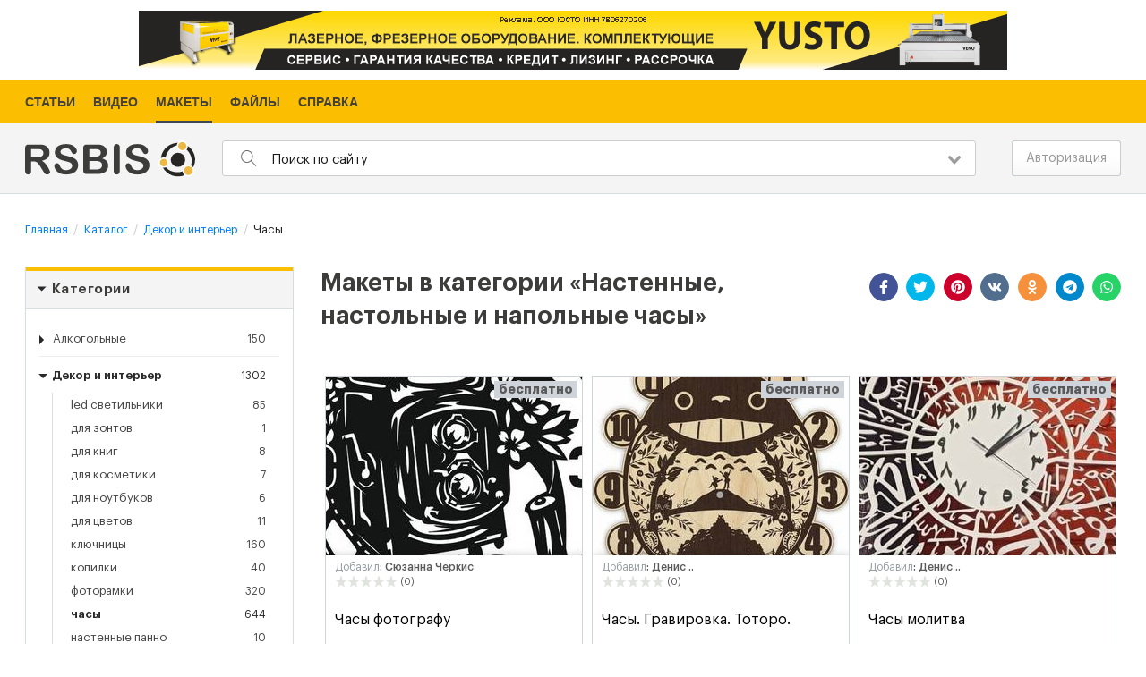

--- FILE ---
content_type: text/html; charset=UTF-8
request_url: https://models.rsbis.com/makety-shablony/c248-chasy
body_size: 15531
content:
<!DOCTYPE html><html lang="ru"><head><link rel="dns-prefetch" href="//models.rsbis.com"><link rel="dns-prefetch" href="//fonts.googleapis.com"><link rel="dns-prefetch" href="//mc.yandex.ru"><link rel="dns-prefetch" href="//www.googletagmanager.com"><link rel="dns-prefetch" href="//securepubads.g.doubleclick.net"><link rel="dns-prefetch" href="//www.yusto.ru"><link rel="dns-prefetch" href="//rsbis.com"><link rel="dns-prefetch" href="//help.rsbis.com"><link rel="dns-prefetch" href="//www.w3.org"><link rel="dns-prefetch" href="//schema.org"><link rel="dns-prefetch" href="//vk.com"><link rel="dns-prefetch" href="//www.facebook.com"><link rel="dns-prefetch" href="//twitter.com"><link rel="dns-prefetch" href="//www.youtube.com"><link rel="dns-prefetch" href="//www.instagram.com"><link rel="dns-prefetch" href="//www.pinterest.ru"><link rel="dns-prefetch" href="//ok.ru"><link rel="dns-prefetch" href="//contacts.rsbis.com"><link rel="dns-prefetch" href="//web.whatsapp.com"><link rel="dns-prefetch" href="//stat.rsbis.com"><title>Макеты настенных, настольных и напольных часов</title><meta name="description" content="Каталог макетов настенных, настольных и напольных часов для лазера и фрезера. Форматы CDR, DXF. Бесплатно"><meta name="keywords" content="часы"><meta name="viewport" content="width=device-width, initial-scale=1"><link rel="canonical" href="https://models.rsbis.com/makety-shablony/c248-chasy"><meta property="og:type" content="website"><meta property="og:title" content="Макеты настенных, настольных и напольных часов"><meta property="og:site_name" content="RSBIS Каталог"><meta property="og:description" content="Каталог макетов настенных, настольных и напольных часов для лазера и фрезера. Форматы CDR, DXF. Бесплатно"><meta property="og:url" content="https://models.rsbis.com/makety-shablony/c248-chasy"><meta property="og:image" content="https://models.rsbis.com/storage/categories/image/crop_1200x650/1e/3a/1e3a2d34a91b3f01b1fb1a780710a50a.jpeg"><meta http-equiv="x-ua-compatible" content="ie=edge"><meta name="csrf-token" content="NaoeMEmhcrmEOTitSFuvjOQdkKgAh4kQN72Cmv9X" data-lifetime="120"><link rel="apple-touch-icon" sizes="180x180" href="/favicons/apple-touch-icon.png"><link rel="icon" type="image/png" sizes="32x32" href="/favicons/favicon-32x32.png"><link rel="icon" type="image/png" sizes="16x16" href="/favicons/favicon-16x16.png"><link rel="manifest" href="/favicons/site.webmanifest"><link rel="mask-icon" href="/favicons/safari-pinned-tab.svg" color="#5bbad5"><link rel="shortcut icon" href="/favicons/favicon.ico"><meta name="msapplication-TileColor" content="#ffffff"><meta name="msapplication-config" content="/favicons/browserconfig.xml"><meta name="theme-color" content="#ffffff"><link rel="preload" as="style" href="/css/fonts.min.css?id=f7fec18c15bc554ace20" onload="this.rel='stylesheet'"><style>.menu__services{background:#3e4753;color:#fff!important;font-family:Arial,Helvetica,sans-serif;font-size:13px}.menu__services-items{margin:0;padding:0;list-style-type:none;text-align:center}.menu__services-item{display:inline-block;margin:0;padding:0}.menu__services-item-link{display:inline-block;text-decoration:underline;padding:5px 8px}.menu__services-item-link,.menu__services-item-link:focus,.menu__services-item-link:hover,.menu__services-item-link:visited{color:#fff!important;outline:0}.menu__services-item-link:hover{text-decoration:none}.menu__services-item-active{background:#fd2}.menu__services-item-active .menu__services-item-link{color:#000!important;text-decoration:none}.site-menu__top{background-color:#fbbe00;width:100%;font-family:Arial,Helvetica,sans-serif;font-size:.9rem;font-weight:700}.site-menu__top .site-menu__outer{margin-left:5%;margin-right:5%;position:relative;max-width:1924px}.site-menu__top .site-menu{display:-webkit-box;display:-webkit-flex;display:-ms-flexbox;display:flex;padding:0;margin:0 0 0 -10px;justify-content:left;list-style-type:none;color:#444139}.site-menu__top .site-menu>.site-menu__item{text-transform:uppercase}.site-menu__top .site-menu>.site-menu__item .site-menu__link{color:#444139;text-decoration:none;display:block;padding:0 10px}.site-menu__top .site-menu>.site-menu__item .site-menu__link .site-menu__link-text{display:block;padding:13px 0 12px;position:relative}.site-menu__top .site-menu>.site-menu__item.active .site-menu__link-text:after,.site-menu__top .site-menu>.site-menu__item:hover .site-menu__link-text:after{content:"";display:block;position:absolute;width:100%;left:0;bottom:0;height:3px;background-color:#3e4753}.site-menu__bottom{font-family:Arial,Helvetica,sans-serif;font-size:1rem;line-height:normal}.site-menu__bottom .site-menu{padding:0;margin:0;color:#b9b9b9;list-style-type:none}.site-menu__bottom .site-menu .site-menu__item{padding:0;margin:0 14px 7px 0;display:inline-block;line-height:normal}.site-menu__bottom .site-menu .site-menu__item .site-menu__link{color:#b9b9b9;text-decoration:none}.site-menu__bottom .site-menu .site-menu__item .site-menu__link :hover{text-decoration:underline}</style><link href="/css/app.css?id=5dd0c7acd58ed60b6881" rel="stylesheet"><script> window.Laravel = {"services":{"files_catalog":{"host":"models.rsbis.com","url":"https:\/\/models.rsbis.com"},"reviews":{"host":"reviews.rsbis.com","url":"https:\/\/reviews.rsbis.com"},"files_router":{"host":"static.rsbis.com","url":"https:\/\/static.rsbis.com"},"cut_notifications":{"host":"notification.rsbis.com","url":"https:\/\/notification.rsbis.com"}},"csrfToken":"NaoeMEmhcrmEOTitSFuvjOQdkKgAh4kQN72Cmv9X","bearerToken":null,"guestUuid":"a09f0c39-d24a-4788-bace-24b1e27a39ca","recaptcha_key":"6LdxTcoUAAAAAIWO0SOhoSBZlmiDOq55IjMx4fy1","locale":"ru-RU","node_server_url":"https:\/\/node1.rsbis.com","localeShort":"ru","blocks_ads":{"yandex_ad_-4w_BbtaDT4":{"block_id":"yandex_ad_-4w_BbtaDT4","desktop":"R-A-1400064-5","mobile":"R-A-1400064-6"},"yandex_ad_5rGPj1eQHKk":{"block_id":"yandex_ad_5rGPj1eQHKk","desktop":"R-A-1400064-3","mobile":"R-A-1400064-4"},"yandex_ad_zxSi91wHpaY":{"block_id":"yandex_ad_zxSi91wHpaY","desktop":"R-A-1400064-1","mobile":"R-A-1400064-2"}},"blocks_direct":[]}; </script><script type="text/javascript" > (function(m,e,t,r,i,k,a){m[i]=m[i]||function(){(m[i].a=m[i].a||[]).push(arguments)}; m[i].l=1*new Date();k=e.createElement(t),a=e.getElementsByTagName(t)[0],k.async=1,k.src=r,a.parentNode.insertBefore(k,a)}) (window, document, "script", "/metrika/tag.js", "ym"); ym(57009145, "init", { clickmap:true, trackLinks:true, accurateTrackBounce:true, webvisor:true }); </script><noscript><div><img src="https://mc.yandex.ru/watch/57009145" style="position:absolute; left:-9999px;" alt="" /></div></noscript><script type="text/javascript"> var _paq = window._paq = window._paq || []; _paq.push(["setCookieDomain", "*.rsbis.com" ]); _paq.push(["setDomains", ["*.rsbis.com","*.auth.rsbis.com","*.help.rsbis.com","*.models.rsbis.com","*.pa.rsbis.com","*.product.rsbis.com"]]); _paq.push(["enableCrossDomainLinking"]); _paq.push(['enableLinkTracking']); (function() { var u="//stat.rsbis.com/"; _paq.push(['setTrackerUrl', u+'matomo.php']); _paq.push(['setSiteId', '1']); var d=document, g=d.createElement('script'), s=d.getElementsByTagName('script')[0]; g.type='text/javascript'; g.async=true; g.src=u+'matomo.js'; s.parentNode.insertBefore(g,s); })(); </script></head><body><div class="main" id="app"><div class=""><div class="b-direct-top b-direct"><a href="https://www.yusto.ru/?utm_source=rsbis&utm_medium=stanki&utm_campaign=rek&erid=LjN8KchFK" target="_blank" rel="external noopener"><img src="https://models.rsbis.com/images/promo/y2_hor_1.png" width="970" height="66" alt="yusto"></a></div></div><div class="site-menu__top"><div class="page-outer"><div class="grid-container"><ul class="site-menu"><li class="site-menu__item"><a class="site-menu__link" href="https://rsbis.com/ru/articles" target="_self" ><span class="site-menu__link-text">Статьи</span></a></li><li class="site-menu__item"><a class="site-menu__link" href="https://rsbis.com/ru/video" target="_self" title="Видео"><span class="site-menu__link-text">Видео</span></a></li><li class="site-menu__item"><a class="site-menu__link" href="https://models.rsbis.com" target="_blank" title="Макеты"><span class="site-menu__link-text">Макеты</span></a></li><li class="site-menu__item"><a class="site-menu__link" href="https://rsbis.com/ru/files" target="_self" title="Файлы"><span class="site-menu__link-text">Файлы</span></a></li><li class="site-menu__item"><a class="site-menu__link" href="https://help.rsbis.com" target="_self" title="Справка"><span class="site-menu__link-text">Справка</span></a></li></ul></div></div></div><header class="header" v-bind:class="{'is-active': mobileSearchActive}"><div class="page-outer"><div class="grid-container"><div class="grid-x grid-padding-x align-middle"><div class="cell shrink header__cell"><a href="/" class="header__logo"><img src="https://models.rsbis.com/svg/logo.svg" width="190" /></a></div><div class="cell auto header__cell"><nav class="header__mobile-nav" v-bind:class="{'is-active': mobileNavActive}" v-click-outside="mobileNavHide"><button class="header__mobile-nav-close hide-for-large" v-on:click="mobileNavToggle"></button><div class="hide-for-large header__mobile-nav-top"><div class="auth-mobile"><a href="/login" class="button tiny">Авторизация</a></div></div><div class="hide-for-large header__mobile-nav-middle"><menu-services :items="{&quot;0&quot;:{&quot;uuid&quot;:&quot;356b31af-13c5-4071-ab74-efae7035205a&quot;,&quot;label&quot;:&quot;\u0421\u0442\u0430\u0442\u044c\u0438&quot;,&quot;url&quot;:&quot;https:\/\/rsbis.com\/ru\/articles&quot;,&quot;title&quot;:null,&quot;target&quot;:&quot;_self&quot;,&quot;hidden&quot;:false,&quot;sort&quot;:1,&quot;parent&quot;:null,&quot;created_at&quot;:1602171533,&quot;items&quot;:{}},&quot;1&quot;:{&quot;uuid&quot;:&quot;5215e349-4a29-464c-bca7-f04f56070f48&quot;,&quot;label&quot;:&quot;\u0412\u0438\u0434\u0435\u043e&quot;,&quot;url&quot;:&quot;https:\/\/rsbis.com\/ru\/video&quot;,&quot;title&quot;:&quot;\u0412\u0438\u0434\u0435\u043e&quot;,&quot;target&quot;:&quot;_self&quot;,&quot;hidden&quot;:false,&quot;sort&quot;:2,&quot;parent&quot;:null,&quot;created_at&quot;:1602171552,&quot;items&quot;:{}},&quot;2&quot;:{&quot;uuid&quot;:&quot;5ad0c968-0827-4b69-a5df-388f1fa5b0a2&quot;,&quot;label&quot;:&quot;\u041c\u0430\u043a\u0435\u0442\u044b&quot;,&quot;url&quot;:&quot;https:\/\/models.rsbis.com&quot;,&quot;title&quot;:&quot;\u041c\u0430\u043a\u0435\u0442\u044b&quot;,&quot;target&quot;:&quot;_blank&quot;,&quot;hidden&quot;:false,&quot;sort&quot;:3,&quot;parent&quot;:null,&quot;created_at&quot;:1605754992,&quot;items&quot;:{}},&quot;3&quot;:{&quot;uuid&quot;:&quot;63ea7890-bdc0-48b9-869a-7434cac72266&quot;,&quot;label&quot;:&quot;\u0424\u0430\u0439\u043b\u044b&quot;,&quot;url&quot;:&quot;https:\/\/rsbis.com\/ru\/files&quot;,&quot;title&quot;:&quot;\u0424\u0430\u0439\u043b\u044b&quot;,&quot;target&quot;:&quot;_self&quot;,&quot;hidden&quot;:false,&quot;sort&quot;:4,&quot;parent&quot;:null,&quot;created_at&quot;:1620743540,&quot;items&quot;:{}},&quot;4&quot;:{&quot;uuid&quot;:&quot;793be59f-8090-42dc-920e-c7e55a9d2d75&quot;,&quot;label&quot;:&quot;\u0421\u043f\u0440\u0430\u0432\u043a\u0430&quot;,&quot;url&quot;:&quot;https:\/\/help.rsbis.com&quot;,&quot;title&quot;:&quot;\u0421\u043f\u0440\u0430\u0432\u043a\u0430&quot;,&quot;target&quot;:&quot;_self&quot;,&quot;hidden&quot;:false,&quot;sort&quot;:5,&quot;parent&quot;:null,&quot;created_at&quot;:1618491972,&quot;items&quot;:{}}}"></menu-services></div></nav><div class="header__search-form" v-bind:class="{'is-active': mobileSearchActive}"><div class="header__search-form-inner"><site-search :search="''" :placeholder="'Поиск по сайту'"></site-search><button class="header__search-form-close hide-for-large" type="button" v-on:click="mobileSearchToggle"></button></div></div></div><div class="cell shrink header__cell align-right"><div class="grid-x align-middle"><div class="cell shrink"><div class="header__search hide-for-large" v-on:click="mobileSearchToggle" v-bind:class="{'hide': mobileSearchActive}"><svg width="18" height="18" xmlns="http://www.w3.org/2000/svg" viewBox="0 0 512 512"><path fill="currentColor" d="M508.5 481.6l-129-129c-2.3-2.3-5.3-3.5-8.5-3.5h-10.3C395 312 416 262.5 416 208 416 93.1 322.9 0 208 0S0 93.1 0 208s93.1 208 208 208c54.5 0 104-21 141.1-55.2V371c0 3.2 1.3 6.2 3.5 8.5l129 129c4.7 4.7 12.3 4.7 17 0l9.9-9.9c4.7-4.7 4.7-12.3 0-17zM208 384c-97.3 0-176-78.7-176-176S110.7 32 208 32s176 78.7 176 176-78.7 176-176 176z"></path></svg></div></div><div class="cell shrink"><div class="header__toggle hide-for-large" v-on:click.stop="mobileNavToggle"><span class="header__toggle-inn"></span></div></div><div class="cell shrink"><div class="auth"><a href="/login" class="button">Авторизация</a></div></div></div></div></div></div></div></header><div class="center"><div class="page-outer"><div class="grid-container"><section><ul class="breadcrumbs" itemscope itemtype="https://schema.org/BreadcrumbList"><li class="breadcrumbs-item" itemprop="itemListElement" itemscope itemtype="https://schema.org/ListItem"><a itemprop="item" href="https://models.rsbis.com"><span itemprop="name">Главная</span></a><meta itemprop="position" content="1" /></li><li class="breadcrumbs-item" itemprop="itemListElement" itemscope itemtype="https://schema.org/ListItem"><a itemprop="item" href="https://models.rsbis.com/makety-shablony"><span itemprop="name">Каталог</span></a><meta itemprop="position" content="2" /></li><li class="breadcrumbs-item" itemprop="itemListElement" itemscope itemtype="https://schema.org/ListItem"><a itemprop="item" href="/makety-shablony/c5-dekor-i-interer"><span itemprop="name">Декор и интерьер</span></a><meta itemprop="position" content="3" /></li><li class="breadcrumbs-item" itemprop="itemListElement" itemscope itemtype="https://schema.org/ListItem"><span itemprop="name">Часы</span><meta itemprop="position" content="4" /></li></ul></section><section class="content"><div class="grid-x grid-margin-x margin-bottom-2 content-main"><div class="content-main-grid-cell cell small-12 medium-shrink large-shrink content-main__left"><div class="sidebar"><div class="sidebar__item"><div class="sidebar__panel"><div class="sidebar__panel-heading"><h4 class="sidebar__panel-title" data-hd-control="panel-category"><span class="clearfix"><span class="float-left"><i class="sidebar__panel-caret"></i></span> Категории </span></h4></div><div class="sidebar__panel-collapse is-active" data-hd-content="panel-category"><div class="sidebar__panel-body"><ul class="s-nav clearfix "><li class=" lvl-0"><i class="s-nav__caret float-right " data-hd-control="panel-snav-1"></i><a href="https://models.rsbis.com/makety-shablony/c1-alkogolnye"><span class="s-nav__badge float-right">150</span>Алкогольные</a><ul class="s-nav-sub clearfix " data-hd-content="panel-snav-1" style="overflow: hidden; max-height: 0; display: none;"><li class=" lvl-1"><a href="https://models.rsbis.com/makety-shablony/c2-dlia-bokalov-i-riumok"><span class="s-nav__badge float-right">6</span>Для бокалов и рюмок</a></li><li class=" lvl-1"><a href="https://models.rsbis.com/makety-shablony/c3-minibary"><span class="s-nav__badge float-right">39</span>Минибары</a></li><li class=" lvl-1"><a href="https://models.rsbis.com/makety-shablony/c4-etiketki"><span class="s-nav__badge float-right">2</span>Этикетки</a></li><li class=" lvl-1"><a href="https://models.rsbis.com/makety-shablony/c7-upakovki"><span class="s-nav__badge float-right">73</span>Упаковки</a></li><li class=" lvl-1"><a href="https://models.rsbis.com/makety-shablony/c8-perenoski"><span class="s-nav__badge float-right">20</span>Переноски</a></li><li class=" lvl-1"><a href="https://models.rsbis.com/makety-shablony/c9-podstavki"><span class="s-nav__badge float-right">10</span>Подставки</a></li></ul></li><li class="active lvl-0"><i class="s-nav__caret float-right is-active" data-hd-control="panel-snav-5"></i><a href="https://models.rsbis.com/makety-shablony/c5-dekor-i-interer"><span class="s-nav__badge float-right">1302</span>Декор и интерьер</a><ul class="s-nav-sub clearfix is-active" data-hd-content="panel-snav-5" style="overflow: hidden; max-height: 0;"><li class=" lvl-1"><a href="https://models.rsbis.com/makety-shablony/c6-led-svetilniki"><span class="s-nav__badge float-right">85</span>Led светильники</a></li><li class=" lvl-1"><a href="https://models.rsbis.com/makety-shablony/c10-dlia-zontov"><span class="s-nav__badge float-right">1</span>Для зонтов</a></li><li class=" lvl-1"><a href="https://models.rsbis.com/makety-shablony/c11-dlia-knig"><span class="s-nav__badge float-right">8</span>Для книг</a></li><li class=" lvl-1"><a href="https://models.rsbis.com/makety-shablony/c14-dlia-kosmetiki"><span class="s-nav__badge float-right">7</span>Для косметики</a></li><li class=" lvl-1"><a href="https://models.rsbis.com/makety-shablony/c15-dlia-noutbukov"><span class="s-nav__badge float-right">6</span>Для ноутбуков</a></li><li class=" lvl-1"><a href="https://models.rsbis.com/makety-shablony/c16-dlia-tsvetov"><span class="s-nav__badge float-right">11</span>Для цветов</a></li><li class=" lvl-1"><a href="https://models.rsbis.com/makety-shablony/c17-kliuchnitsy"><span class="s-nav__badge float-right">160</span>Ключницы</a></li><li class=" lvl-1"><a href="https://models.rsbis.com/makety-shablony/c18-kopilki"><span class="s-nav__badge float-right">40</span>Копилки</a></li><li class=" lvl-1"><a href="https://models.rsbis.com/makety-shablony/c40-fotoramki"><span class="s-nav__badge float-right">320</span>Фоторамки</a></li><li class="active lvl-1"><a href="https://models.rsbis.com/makety-shablony/c248-chasy"><span class="s-nav__badge float-right">644</span>Часы</a></li><li class=" lvl-1"><a href="https://models.rsbis.com/makety-shablony/c252-nastennye-panno"><span class="s-nav__badge float-right">10</span>Настенные панно</a></li><li class=" lvl-1"><a href="https://models.rsbis.com/makety-shablony/c253-karty"><span class="s-nav__badge float-right">1</span>Карты</a></li><li class=" lvl-1"><a href="https://models.rsbis.com/makety-shablony/c263-golovy-3d"><span class="s-nav__badge float-right">7</span>Головы 3D</a></li><li class=" lvl-1"><a href="https://models.rsbis.com/makety-shablony/c264-fonari"><span class="s-nav__badge float-right">2</span>Фонари</a></li></ul></li><li class=" lvl-0"><i class="s-nav__caret float-right " data-hd-control="panel-snav-12"></i><a href="https://models.rsbis.com/makety-shablony/c12-ornament-i-uzory"><span class="s-nav__badge float-right">7684</span>Орнамент и узоры</a><ul class="s-nav-sub clearfix " data-hd-content="panel-snav-12" style="overflow: hidden; max-height: 0; display: none;"><li class=" lvl-1"><a href="https://models.rsbis.com/makety-shablony/c13-priamougolnyi"><span class="s-nav__badge float-right">2921</span>Прямоугольный</a></li><li class=" lvl-1"><a href="https://models.rsbis.com/makety-shablony/c47-ornament-tsvety"><span class="s-nav__badge float-right">500</span>Орнамент цветы</a></li><li class=" lvl-1"><a href="https://models.rsbis.com/makety-shablony/c55-besshovnyi"><span class="s-nav__badge float-right">500</span>Бесшовный</a></li><li class=" lvl-1"><a href="https://models.rsbis.com/makety-shablony/c72-keltskii"><span class="s-nav__badge float-right">300</span>Кельтский</a></li><li class=" lvl-1"><a href="https://models.rsbis.com/makety-shablony/c256-iaponskii-uzor"><span class="s-nav__badge float-right">3463</span>Японский узор</a></li></ul></li><li class=" lvl-0"><i class="s-nav__caret float-right " data-hd-control="panel-snav-19"></i><a href="https://models.rsbis.com/makety-shablony/c19-kukhonnye"><span class="s-nav__badge float-right">210</span>Кухонные</a><ul class="s-nav-sub clearfix " data-hd-content="panel-snav-19" style="overflow: hidden; max-height: 0; display: none;"><li class=" lvl-1"><a href="https://models.rsbis.com/makety-shablony/c20-birdekeli-i-podstavki"><span class="s-nav__badge float-right">29</span>Бирдекели и подставки</a></li><li class=" lvl-1"><a href="https://models.rsbis.com/makety-shablony/c21-derzhateli"><span class="s-nav__badge float-right">1</span>Держатели</a></li><li class=" lvl-1"><a href="https://models.rsbis.com/makety-shablony/c22-dlia-zavedenii"><span class="s-nav__badge float-right">10</span>Для заведений</a></li><li class=" lvl-1"><a href="https://models.rsbis.com/makety-shablony/c23-dlia-kaliana"><span class="s-nav__badge float-right">1</span>Для кальяна</a></li><li class=" lvl-1"><a href="https://models.rsbis.com/makety-shablony/c24-dlia-nozhei"><span class="s-nav__badge float-right">3</span>Для ножей</a></li><li class=" lvl-1"><a href="https://models.rsbis.com/makety-shablony/c25-dlia-spetsii"><span class="s-nav__badge float-right">12</span>Для специй</a></li><li class=" lvl-1"><a href="https://models.rsbis.com/makety-shablony/c26-dlia-tarelok"><span class="s-nav__badge float-right">2</span>Для тарелок</a></li><li class=" lvl-1"><a href="https://models.rsbis.com/makety-shablony/c27-dlia-tortov"><span class="s-nav__badge float-right">4</span>Для тортов</a></li><li class=" lvl-1"><a href="https://models.rsbis.com/makety-shablony/c28-dlia-fruktov"><span class="s-nav__badge float-right">8</span>Для фруктов</a></li><li class=" lvl-1"><a href="https://models.rsbis.com/makety-shablony/c29-dlia-chaia-i-kofe"><span class="s-nav__badge float-right">8</span>Для чая и кофе</a></li><li class=" lvl-1"><a href="https://models.rsbis.com/makety-shablony/c30-kendi-bary"><span class="s-nav__badge float-right">9</span>Кенди бары</a></li><li class=" lvl-1"><a href="https://models.rsbis.com/makety-shablony/c31-konfetnitsy"><span class="s-nav__badge float-right">10</span>Конфетницы</a></li><li class=" lvl-1"><a href="https://models.rsbis.com/makety-shablony/c32-korzinki"><span class="s-nav__badge float-right">8</span>Корзинки</a></li><li class=" lvl-1"><a href="https://models.rsbis.com/makety-shablony/c33-mebel-dlia-kafe"><span class="s-nav__badge float-right">7</span>Мебель для кафе</a></li><li class=" lvl-1"><a href="https://models.rsbis.com/makety-shablony/c34-meniu"><span class="s-nav__badge float-right">1</span>Меню</a></li><li class=" lvl-1"><a href="https://models.rsbis.com/makety-shablony/c35-podnosy"><span class="s-nav__badge float-right">14</span>Подносы</a></li><li class=" lvl-1"><a href="https://models.rsbis.com/makety-shablony/c134-posuda"><span class="s-nav__badge float-right">6</span>Посуда</a></li><li class=" lvl-1"><a href="https://models.rsbis.com/makety-shablony/c136-razdelochnye-doski"><span class="s-nav__badge float-right">10</span>Разделочные доски</a></li><li class=" lvl-1"><a href="https://models.rsbis.com/makety-shablony/c137-salfetnitsy"><span class="s-nav__badge float-right">37</span>Салфетницы</a></li><li class=" lvl-1"><a href="https://models.rsbis.com/makety-shablony/c138-tablichki-rezerva-i-tsenniki"><span class="s-nav__badge float-right">3</span>Таблички резерва и ценники</a></li><li class=" lvl-1"><a href="https://models.rsbis.com/makety-shablony/c139-tarelki"><span class="s-nav__badge float-right">9</span>Тарелки</a></li><li class=" lvl-1"><a href="https://models.rsbis.com/makety-shablony/c140-khlebnitsy"><span class="s-nav__badge float-right">5</span>Хлебницы</a></li><li class=" lvl-1"><a href="https://models.rsbis.com/makety-shablony/c141-chainye-domiki"><span class="s-nav__badge float-right">13</span>Чайные домики</a></li></ul></li><li class=" lvl-0"><i class="s-nav__caret float-right " data-hd-control="panel-snav-36"></i><a href="https://models.rsbis.com/makety-shablony/c36-novogodnie"><span class="s-nav__badge float-right">301</span>Новогодние</a><ul class="s-nav-sub clearfix " data-hd-content="panel-snav-36" style="overflow: hidden; max-height: 0; display: none;"><li class=" lvl-1"><a href="https://models.rsbis.com/makety-shablony/c37-raznye"><span class="s-nav__badge float-right">136</span>Разные</a></li><li class=" lvl-1"><a href="https://models.rsbis.com/makety-shablony/c143-brelki"><span class="s-nav__badge float-right">1</span>Брелки</a></li><li class=" lvl-1"><a href="https://models.rsbis.com/makety-shablony/c144-girliandy"><span class="s-nav__badge float-right">1</span>Гирлянды</a></li><li class=" lvl-1"><a href="https://models.rsbis.com/makety-shablony/c145-dekor"><span class="s-nav__badge float-right">41</span>Декор</a></li><li class=" lvl-1"><a href="https://models.rsbis.com/makety-shablony/c146-igrushki"><span class="s-nav__badge float-right">15</span>Игрушки</a></li><li class=" lvl-1"><a href="https://models.rsbis.com/makety-shablony/c147-imennye"><span class="s-nav__badge float-right">1</span>Именные</a></li><li class=" lvl-1"><a href="https://models.rsbis.com/makety-shablony/c148-kalendari"><span class="s-nav__badge float-right">4</span>Календари</a></li><li class=" lvl-1"><a href="https://models.rsbis.com/makety-shablony/c149-magnity"><span class="s-nav__badge float-right">3</span>Магниты</a></li><li class=" lvl-1"><a href="https://models.rsbis.com/makety-shablony/c150-nadpisi"><span class="s-nav__badge float-right">2</span>Надписи</a></li><li class=" lvl-1"><a href="https://models.rsbis.com/makety-shablony/c151-nochniki-i-fonariki"><span class="s-nav__badge float-right">6</span>Ночники и фонарики</a></li><li class=" lvl-1"><a href="https://models.rsbis.com/makety-shablony/c152-oleni"><span class="s-nav__badge float-right">6</span>Олени</a></li><li class=" lvl-1"><a href="https://models.rsbis.com/makety-shablony/c154-sani"><span class="s-nav__badge float-right">7</span>Сани</a></li><li class=" lvl-1"><a href="https://models.rsbis.com/makety-shablony/c155-snezhinki"><span class="s-nav__badge float-right">18</span>Снежинки</a></li><li class=" lvl-1"><a href="https://models.rsbis.com/makety-shablony/c158-upakovki"><span class="s-nav__badge float-right">8</span>Упаковки</a></li><li class=" lvl-1"><a href="https://models.rsbis.com/makety-shablony/c265-elki"><span class="s-nav__badge float-right">37</span>Елки</a></li><li class=" lvl-1"><a href="https://models.rsbis.com/makety-shablony/c266-snegoviki"><span class="s-nav__badge float-right">6</span>Снеговики</a></li><li class=" lvl-1"><a href="https://models.rsbis.com/makety-shablony/c267-varezhki"><span class="s-nav__badge float-right">3</span>Варежки</a></li><li class=" lvl-1"><a href="https://models.rsbis.com/makety-shablony/c268-domiki"><span class="s-nav__badge float-right">2</span>Домики</a></li><li class=" lvl-1"><a href="https://models.rsbis.com/makety-shablony/c269-ded-moroz"><span class="s-nav__badge float-right">4</span>Дед мороз</a></li></ul></li><li class=" lvl-0"><i class="s-nav__caret float-right " data-hd-control="panel-snav-38"></i><a href="https://models.rsbis.com/makety-shablony/c38-kantseliariia"><span class="s-nav__badge float-right">319</span>Канцелярия</a><ul class="s-nav-sub clearfix " data-hd-content="panel-snav-38" style="overflow: hidden; max-height: 0; display: none;"><li class=" lvl-1"><a href="https://models.rsbis.com/makety-shablony/c39-raznye"><span class="s-nav__badge float-right">272</span>Разные</a></li><li class=" lvl-1"><a href="https://models.rsbis.com/makety-shablony/c257-organaizery"><span class="s-nav__badge float-right">20</span>Органайзеры</a></li><li class=" lvl-1"><a href="https://models.rsbis.com/makety-shablony/c258-papki"><span class="s-nav__badge float-right">2</span>Папки</a></li><li class=" lvl-1"><a href="https://models.rsbis.com/makety-shablony/c259-karandashnitsy"><span class="s-nav__badge float-right">17</span>Карандашницы</a></li><li class=" lvl-1"><a href="https://models.rsbis.com/makety-shablony/c260-podstavka-pod-telefon"><span class="s-nav__badge float-right">3</span>Подставка под телефон</a></li><li class=" lvl-1"><a href="https://models.rsbis.com/makety-shablony/c261-dlia-dokumentov"><span class="s-nav__badge float-right">2</span>Для документов</a></li><li class=" lvl-1"><a href="https://models.rsbis.com/makety-shablony/c262-podstavki"><span class="s-nav__badge float-right">3</span>Подставки</a></li></ul></li><li class=" lvl-0"><i class="s-nav__caret float-right " data-hd-control="panel-snav-41"></i><a href="https://models.rsbis.com/makety-shablony/c41-sportivnye"><span class="s-nav__badge float-right">117</span>Спортивные</a><ul class="s-nav-sub clearfix " data-hd-content="panel-snav-41" style="overflow: hidden; max-height: 0; display: none;"><li class=" lvl-1"><a href="https://models.rsbis.com/makety-shablony/c42-medalnitsy"><span class="s-nav__badge float-right">113</span>Медальницы</a></li><li class=" lvl-1"><a href="https://models.rsbis.com/makety-shablony/c176-kubki"><span class="s-nav__badge float-right">2</span>Кубки</a></li><li class=" lvl-1"><a href="https://models.rsbis.com/makety-shablony/c177-medali"><span class="s-nav__badge float-right">2</span>Медали</a></li></ul></li><li class=" lvl-0"><i class="s-nav__caret float-right " data-hd-control="panel-snav-43"></i><a href="https://models.rsbis.com/makety-shablony/c43-svadebnye"><span class="s-nav__badge float-right">158</span>Свадебные</a><ul class="s-nav-sub clearfix " data-hd-content="panel-snav-43" style="overflow: hidden; max-height: 0; display: none;"><li class=" lvl-1"><a href="https://models.rsbis.com/makety-shablony/c44-raznye"><span class="s-nav__badge float-right">100</span>Разные</a></li><li class=" lvl-1"><a href="https://models.rsbis.com/makety-shablony/c160-arki-shirmy-uzory"><span class="s-nav__badge float-right">1</span>Арки, ширмы, узоры</a></li><li class=" lvl-1"><a href="https://models.rsbis.com/makety-shablony/c163-venzelia-i-monogrammy"><span class="s-nav__badge float-right">1</span>Вензеля и монограммы</a></li><li class=" lvl-1"><a href="https://models.rsbis.com/makety-shablony/c164-medali"><span class="s-nav__badge float-right">2</span>Медали</a></li><li class=" lvl-1"><a href="https://models.rsbis.com/makety-shablony/c165-korobki-dlia-deneg"><span class="s-nav__badge float-right">19</span>Коробки для денег</a></li><li class=" lvl-1"><a href="https://models.rsbis.com/makety-shablony/c167-nomerki-i-slova"><span class="s-nav__badge float-right">1</span>Номерки и слова</a></li><li class=" lvl-1"><a href="https://models.rsbis.com/makety-shablony/c169-priglasheniia-i-pozhelaniia"><span class="s-nav__badge float-right">4</span>Приглашения и пожелания</a></li><li class=" lvl-1"><a href="https://models.rsbis.com/makety-shablony/c170-dekor"><span class="s-nav__badge float-right">9</span>Декор</a></li><li class=" lvl-1"><a href="https://models.rsbis.com/makety-shablony/c172-fotoalbomy-i-knigi"><span class="s-nav__badge float-right">1</span>Фотоальбомы и книги</a></li><li class=" lvl-1"><a href="https://models.rsbis.com/makety-shablony/c173-fotoramki"><span class="s-nav__badge float-right">1</span>Фоторамки</a></li><li class=" lvl-1"><a href="https://models.rsbis.com/makety-shablony/c174-shkatulki-i-upakovka"><span class="s-nav__badge float-right">15</span>Шкатулки и упаковка</a></li><li class=" lvl-1"><a href="https://models.rsbis.com/makety-shablony/c275-svadebnye-topper"><span class="s-nav__badge float-right">4</span>Свадебные топпер</a></li></ul></li><li class=" lvl-0"><i class="s-nav__caret float-right " data-hd-control="panel-snav-45"></i><a href="https://models.rsbis.com/makety-shablony/c45-sbornye-modeli"><span class="s-nav__badge float-right">354</span>Сборные модели</a><ul class="s-nav-sub clearfix " data-hd-content="panel-snav-45" style="overflow: hidden; max-height: 0; display: none;"><li class=" lvl-1"><a href="https://models.rsbis.com/makety-shablony/c46-raznye"><span class="s-nav__badge float-right">17</span>Разные</a></li><li class=" lvl-1"><a href="https://models.rsbis.com/makety-shablony/c178-trofei"><span class="s-nav__badge float-right">3</span>Трофеи</a></li><li class=" lvl-1"><a href="https://models.rsbis.com/makety-shablony/c217-aviamodeli"><span class="s-nav__badge float-right">66</span>Авиамодели</a></li><li class=" lvl-1"><a href="https://models.rsbis.com/makety-shablony/c218-avtomobili"><span class="s-nav__badge float-right">108</span>Автомобили</a></li><li class=" lvl-1"><a href="https://models.rsbis.com/makety-shablony/c219-arkhitektura"><span class="s-nav__badge float-right">58</span>Архитектура</a></li><li class=" lvl-1"><a href="https://models.rsbis.com/makety-shablony/c220-bronetekhnika"><span class="s-nav__badge float-right">10</span>Бронетехника</a></li><li class=" lvl-1"><a href="https://models.rsbis.com/makety-shablony/c221-velosipedy"><span class="s-nav__badge float-right">7</span>Велосипеды</a></li><li class=" lvl-1"><a href="https://models.rsbis.com/makety-shablony/c222-guzhevye"><span class="s-nav__badge float-right">2</span>Гужевые</a></li><li class=" lvl-1"><a href="https://models.rsbis.com/makety-shablony/c224-zveri"><span class="s-nav__badge float-right">9</span>Звери</a></li><li class=" lvl-1"><a href="https://models.rsbis.com/makety-shablony/c225-instrumenty"><span class="s-nav__badge float-right">1</span>Инструменты</a></li><li class=" lvl-1"><a href="https://models.rsbis.com/makety-shablony/c226-istoricheskie"><span class="s-nav__badge float-right">2</span>Исторические</a></li><li class=" lvl-1"><a href="https://models.rsbis.com/makety-shablony/c227-korabli"><span class="s-nav__badge float-right">9</span>Корабли</a></li><li class=" lvl-1"><a href="https://models.rsbis.com/makety-shablony/c228-kosmicheskie"><span class="s-nav__badge float-right">6</span>Космические</a></li><li class=" lvl-1"><a href="https://models.rsbis.com/makety-shablony/c230-mekhanicheskie"><span class="s-nav__badge float-right">2</span>Механические</a></li><li class=" lvl-1"><a href="https://models.rsbis.com/makety-shablony/c231-mototsikly"><span class="s-nav__badge float-right">6</span>Мотоциклы</a></li><li class=" lvl-1"><a href="https://models.rsbis.com/makety-shablony/c232-nasekomye"><span class="s-nav__badge float-right">1</span>Насекомые</a></li><li class=" lvl-1"><a href="https://models.rsbis.com/makety-shablony/c233-oruzhie"><span class="s-nav__badge float-right">2</span>Оружие</a></li><li class=" lvl-1"><a href="https://models.rsbis.com/makety-shablony/c235-poezda"><span class="s-nav__badge float-right">10</span>Поезда</a></li><li class=" lvl-1"><a href="https://models.rsbis.com/makety-shablony/c236-ptitsy"><span class="s-nav__badge float-right">4</span>Птицы</a></li><li class=" lvl-1"><a href="https://models.rsbis.com/makety-shablony/c237-roboty"><span class="s-nav__badge float-right">1</span>Роботы</a></li><li class=" lvl-1"><a href="https://models.rsbis.com/makety-shablony/c238-ryby"><span class="s-nav__badge float-right">3</span>Рыбы</a></li><li class=" lvl-1"><a href="https://models.rsbis.com/makety-shablony/c239-seify"><span class="s-nav__badge float-right">1</span>Сейфы</a></li><li class=" lvl-1"><a href="https://models.rsbis.com/makety-shablony/c241-spetsialnaia-tekhnika"><span class="s-nav__badge float-right">12</span>Специальная техника</a></li><li class=" lvl-1"><a href="https://models.rsbis.com/makety-shablony/c242-fantastika"><span class="s-nav__badge float-right">6</span>Фантастика</a></li><li class=" lvl-1"><a href="https://models.rsbis.com/makety-shablony/c243-fentezi"><span class="s-nav__badge float-right">8</span>Фентези</a></li></ul></li><li class=" lvl-0"><i class="s-nav__caret float-right " data-hd-control="panel-snav-48"></i><a href="https://models.rsbis.com/makety-shablony/c48-siluety"><span class="s-nav__badge float-right">5425</span>Силуэты</a><ul class="s-nav-sub clearfix " data-hd-content="panel-snav-48" style="overflow: hidden; max-height: 0; display: none;"><li class=" lvl-1"><a href="https://models.rsbis.com/makety-shablony/c49-devushki"><span class="s-nav__badge float-right">1700</span>Девушки</a></li><li class=" lvl-1"><a href="https://models.rsbis.com/makety-shablony/c50-derevia"><span class="s-nav__badge float-right">303</span>Деревья</a></li><li class=" lvl-1"><a href="https://models.rsbis.com/makety-shablony/c51-zhivotnye"><span class="s-nav__badge float-right">1359</span>Животные</a></li><li class=" lvl-1"><a href="https://models.rsbis.com/makety-shablony/c52-priroda"><span class="s-nav__badge float-right">484</span>Природа</a></li><li class=" lvl-1"><a href="https://models.rsbis.com/makety-shablony/c53-simvoly"><span class="s-nav__badge float-right">965</span>Символы</a></li><li class=" lvl-1"><a href="https://models.rsbis.com/makety-shablony/c54-tsvety"><span class="s-nav__badge float-right">614</span>Цветы</a></li></ul></li><li class=" lvl-0"><i class="s-nav__caret float-right " data-hd-control="panel-snav-56"></i><a href="https://models.rsbis.com/makety-shablony/c56-mebel"><span class="s-nav__badge float-right">366</span>Мебель</a><ul class="s-nav-sub clearfix " data-hd-content="panel-snav-56" style="overflow: hidden; max-height: 0; display: none;"><li class=" lvl-1"><a href="https://models.rsbis.com/makety-shablony/c57-veshalki"><span class="s-nav__badge float-right">9</span>Вешалки</a></li><li class=" lvl-1"><a href="https://models.rsbis.com/makety-shablony/c58-divany-i-krovati"><span class="s-nav__badge float-right">3</span>Диваны и кровати</a></li><li class=" lvl-1"><a href="https://models.rsbis.com/makety-shablony/c59-komody"><span class="s-nav__badge float-right">6</span>Комоды</a></li><li class=" lvl-1"><a href="https://models.rsbis.com/makety-shablony/c60-kresla-kachalki"><span class="s-nav__badge float-right">19</span>Кресла качалки</a></li><li class=" lvl-1"><a href="https://models.rsbis.com/makety-shablony/c61-krovati-detskie"><span class="s-nav__badge float-right">6</span>Кровати детские</a></li><li class=" lvl-1"><a href="https://models.rsbis.com/makety-shablony/c62-mebel-detskaia"><span class="s-nav__badge float-right">13</span>Мебель детская</a></li><li class=" lvl-1"><a href="https://models.rsbis.com/makety-shablony/c63-polki"><span class="s-nav__badge float-right">75</span>Полки</a></li><li class=" lvl-1"><a href="https://models.rsbis.com/makety-shablony/c64-polki-detskie"><span class="s-nav__badge float-right">36</span>Полки детские</a></li><li class=" lvl-1"><a href="https://models.rsbis.com/makety-shablony/c65-skameiki"><span class="s-nav__badge float-right">12</span>Скамейки</a></li><li class=" lvl-1"><a href="https://models.rsbis.com/makety-shablony/c66-stoly"><span class="s-nav__badge float-right">77</span>Столы</a></li><li class=" lvl-1"><a href="https://models.rsbis.com/makety-shablony/c67-stulia-i-kresla"><span class="s-nav__badge float-right">88</span>Стулья и кресла</a></li><li class=" lvl-1"><a href="https://models.rsbis.com/makety-shablony/c68-sunduki"><span class="s-nav__badge float-right">4</span>Сундуки</a></li><li class=" lvl-1"><a href="https://models.rsbis.com/makety-shablony/c69-taburety"><span class="s-nav__badge float-right">13</span>Табуреты</a></li><li class=" lvl-1"><a href="https://models.rsbis.com/makety-shablony/c70-shezlongi"><span class="s-nav__badge float-right">1</span>Шезлонги</a></li><li class=" lvl-1"><a href="https://models.rsbis.com/makety-shablony/c71-shkafy"><span class="s-nav__badge float-right">4</span>Шкафы</a></li></ul></li><li class=" lvl-0"><i class="s-nav__caret float-right " data-hd-control="panel-snav-73"></i><a href="https://models.rsbis.com/makety-shablony/c73-avto-i-moto"><span class="s-nav__badge float-right">628</span>Авто и мото</a><ul class="s-nav-sub clearfix " data-hd-content="panel-snav-73" style="overflow: hidden; max-height: 0; display: none;"><li class=" lvl-1"><a href="https://models.rsbis.com/makety-shablony/c76-organaizery"><span class="s-nav__badge float-right">11</span>Органайзеры</a></li><li class=" lvl-1"><a href="https://models.rsbis.com/makety-shablony/c246-nakleiki"><span class="s-nav__badge float-right">617</span>Наклейки</a></li></ul></li><li class=" lvl-0"><i class="s-nav__caret float-right " data-hd-control="panel-snav-80"></i><a href="https://models.rsbis.com/makety-shablony/c80-upakovka-i-khranenie"><span class="s-nav__badge float-right">608</span>Упаковка и хранение</a><ul class="s-nav-sub clearfix " data-hd-content="panel-snav-80" style="overflow: hidden; max-height: 0; display: none;"><li class=" lvl-1"><a href="https://models.rsbis.com/makety-shablony/c89-shkatulki"><span class="s-nav__badge float-right">446</span>Шкатулки</a></li><li class=" lvl-1"><a href="https://models.rsbis.com/makety-shablony/c90-korobki"><span class="s-nav__badge float-right">100</span>Коробки</a></li><li class=" lvl-1"><a href="https://models.rsbis.com/makety-shablony/c91-iashchiki"><span class="s-nav__badge float-right">52</span>Ящики</a></li><li class=" lvl-1"><a href="https://models.rsbis.com/makety-shablony/c114-dlia-tsvetov"><span class="s-nav__badge float-right">3</span>Для цветов</a></li><li class=" lvl-1"><a href="https://models.rsbis.com/makety-shablony/c181-dlia-podarkov"><span class="s-nav__badge float-right">7</span>Для подарков</a></li></ul></li><li class=" lvl-0"><i class="s-nav__caret float-right " data-hd-control="panel-snav-81"></i><a href="https://models.rsbis.com/makety-shablony/c81-ulichnye"><span class="s-nav__badge float-right">4</span>Уличные</a><ul class="s-nav-sub clearfix " data-hd-content="panel-snav-81" style="overflow: hidden; max-height: 0; display: none;"><li class=" lvl-1"><a href="https://models.rsbis.com/makety-shablony/c82-adresnye-tablichki"><span class="s-nav__badge float-right">1</span>Адресные таблички</a></li><li class=" lvl-1"><a href="https://models.rsbis.com/makety-shablony/c83-tablichki-dlia-bani"><span class="s-nav__badge float-right">2</span>Таблички для бани</a></li><li class=" lvl-1"><a href="https://models.rsbis.com/makety-shablony/c86-nalichniki"><span class="s-nav__badge float-right">1</span>Наличники</a></li></ul></li><li class=" lvl-0"><i class="s-nav__caret float-right " data-hd-control="panel-snav-92"></i><a href="https://models.rsbis.com/makety-shablony/c92-ukrasheniia"><span class="s-nav__badge float-right">8</span>Украшения</a><ul class="s-nav-sub clearfix " data-hd-content="panel-snav-92" style="overflow: hidden; max-height: 0; display: none;"><li class=" lvl-1"><a href="https://models.rsbis.com/makety-shablony/c96-breloki"><span class="s-nav__badge float-right">2</span>Брелоки</a></li><li class=" lvl-1"><a href="https://models.rsbis.com/makety-shablony/c97-broshi"><span class="s-nav__badge float-right">1</span>Броши</a></li><li class=" lvl-1"><a href="https://models.rsbis.com/makety-shablony/c100-znachki"><span class="s-nav__badge float-right">1</span>Значки</a></li><li class=" lvl-1"><a href="https://models.rsbis.com/makety-shablony/c103-podstavki"><span class="s-nav__badge float-right">2</span>Подставки</a></li><li class=" lvl-1"><a href="https://models.rsbis.com/makety-shablony/c105-prikoly"><span class="s-nav__badge float-right">1</span>Приколы</a></li><li class=" lvl-1"><a href="https://models.rsbis.com/makety-shablony/c106-sergi"><span class="s-nav__badge float-right">1</span>Серьги</a></li></ul></li><li class=" lvl-0"><i class="s-nav__caret float-right " data-hd-control="panel-snav-108"></i><a href="https://models.rsbis.com/makety-shablony/c108-religiia"><span class="s-nav__badge float-right">2</span>Религия</a><ul class="s-nav-sub clearfix " data-hd-content="panel-snav-108" style="overflow: hidden; max-height: 0; display: none;"><li class=" lvl-1"><a href="https://models.rsbis.com/makety-shablony/c109-dlia-ikon"><span class="s-nav__badge float-right">1</span>Иконы</a></li><li class=" lvl-1"><a href="https://models.rsbis.com/makety-shablony/c273-kresty"><span class="s-nav__badge float-right">1</span>Кресты</a></li></ul></li><li class=" lvl-0"><i class="s-nav__caret float-right " data-hd-control="panel-snav-111"></i><a href="https://models.rsbis.com/makety-shablony/c111-prazdniki"><span class="s-nav__badge float-right">2725</span>Праздники</a><ul class="s-nav-sub clearfix " data-hd-content="panel-snav-111" style="overflow: hidden; max-height: 0; display: none;"><li class=" lvl-1"><a href="https://models.rsbis.com/makety-shablony/c113-figurki"><span class="s-nav__badge float-right">1</span>Фигурки</a></li><li class=" lvl-1"><a href="https://models.rsbis.com/makety-shablony/c115-toppery"><span class="s-nav__badge float-right">676</span>Топперы</a></li><li class=" lvl-1"><a href="https://models.rsbis.com/makety-shablony/c116-priglasheniia"><span class="s-nav__badge float-right">1</span>Приглашения</a></li><li class=" lvl-1"><a href="https://models.rsbis.com/makety-shablony/c118-paskha"><span class="s-nav__badge float-right">177</span>Пасха</a></li><li class=" lvl-1"><a href="https://models.rsbis.com/makety-shablony/c120-23-fevralia"><span class="s-nav__badge float-right">305</span>23 февраля</a></li><li class=" lvl-1"><a href="https://models.rsbis.com/makety-shablony/c121-9-maia"><span class="s-nav__badge float-right">511</span>9 мая</a></li><li class=" lvl-1"><a href="https://models.rsbis.com/makety-shablony/c245-8-marta"><span class="s-nav__badge float-right">876</span>8 марта</a></li><li class=" lvl-1"><a href="https://models.rsbis.com/makety-shablony/c251-12-aprelia"><span class="s-nav__badge float-right">164</span>12 апреля</a></li><li class=" lvl-1"><a href="https://models.rsbis.com/makety-shablony/c270-14-fevralia"><span class="s-nav__badge float-right">6</span>14 февраля</a></li><li class=" lvl-1"><a href="https://models.rsbis.com/makety-shablony/c274-novyi-god"><span class="s-nav__badge float-right">8</span>Новый год</a></li></ul></li><li class=" lvl-0"><i class="s-nav__caret float-right " data-hd-control="panel-snav-124"></i><a href="https://models.rsbis.com/makety-shablony/c124-pitomtsam-i-zhivotnym"><span class="s-nav__badge float-right">15</span>Питомцам и животным</a><ul class="s-nav-sub clearfix " data-hd-content="panel-snav-124" style="overflow: hidden; max-height: 0; display: none;"><li class=" lvl-1"><a href="https://models.rsbis.com/makety-shablony/c125-gryzunam"><span class="s-nav__badge float-right">1</span>Грызунам</a></li><li class=" lvl-1"><a href="https://models.rsbis.com/makety-shablony/c126-igrushki"><span class="s-nav__badge float-right">1</span>Игрушки</a></li><li class=" lvl-1"><a href="https://models.rsbis.com/makety-shablony/c128-lezhanki-i-domiki"><span class="s-nav__badge float-right">10</span>Лежанки и домики</a></li><li class=" lvl-1"><a href="https://models.rsbis.com/makety-shablony/c131-skvorechniki"><span class="s-nav__badge float-right">1</span>Скворечники</a></li><li class=" lvl-1"><a href="https://models.rsbis.com/makety-shablony/c132-kormushki"><span class="s-nav__badge float-right">2</span>Кормушки</a></li></ul></li><li class=" lvl-0"><i class="s-nav__caret float-right " data-hd-control="panel-snav-135"></i><a href="https://models.rsbis.com/makety-shablony/c135-shablony-dlia-vyrezaniia"><span class="s-nav__badge float-right">4344</span>Шаблоны для вырезания</a><ul class="s-nav-sub clearfix " data-hd-content="panel-snav-135" style="overflow: hidden; max-height: 0; display: none;"><li class=" lvl-1"><a href="https://models.rsbis.com/makety-shablony/c247-zhivotnye"><span class="s-nav__badge float-right">4344</span>Животные</a></li></ul></li><li class=" lvl-0"><a href="https://models.rsbis.com/makety-shablony/c182-rukodelie"><span class="s-nav__badge float-right">4</span>Рукоделие</a></li><li class=" lvl-0"><i class="s-nav__caret float-right " data-hd-control="panel-snav-183"></i><a href="https://models.rsbis.com/makety-shablony/c183-igry"><span class="s-nav__badge float-right">12</span>Игры</a><ul class="s-nav-sub clearfix " data-hd-content="panel-snav-183" style="overflow: hidden; max-height: 0; display: none;"><li class=" lvl-1"><a href="https://models.rsbis.com/makety-shablony/c184-vzroslye"><span class="s-nav__badge float-right">2</span>Взрослые</a></li><li class=" lvl-1"><a href="https://models.rsbis.com/makety-shablony/c185-golovolomki"><span class="s-nav__badge float-right">2</span>Головоломки</a></li><li class=" lvl-1"><a href="https://models.rsbis.com/makety-shablony/c186-logicheskie"><span class="s-nav__badge float-right">2</span>Логические</a></li><li class=" lvl-1"><a href="https://models.rsbis.com/makety-shablony/c188-nastolnye"><span class="s-nav__badge float-right">5</span>Настольные</a></li><li class=" lvl-1"><a href="https://models.rsbis.com/makety-shablony/c189-terrein-dlia-igr"><span class="s-nav__badge float-right">1</span>Террейн для игр</a></li></ul></li><li class=" lvl-0"><i class="s-nav__caret float-right " data-hd-control="panel-snav-190"></i><a href="https://models.rsbis.com/makety-shablony/c190-detskoe"><span class="s-nav__badge float-right">204</span>Детские игры и развивающие игрушки</a><ul class="s-nav-sub clearfix " data-hd-content="panel-snav-190" style="overflow: hidden; max-height: 0; display: none;"><li class=" lvl-1"><a href="https://models.rsbis.com/makety-shablony/c191-alfavity"><span class="s-nav__badge float-right">15</span>Алфавиты</a></li><li class=" lvl-1"><a href="https://models.rsbis.com/makety-shablony/c192-vkladyshi"><span class="s-nav__badge float-right">7</span>Вкладыши</a></li><li class=" lvl-1"><a href="https://models.rsbis.com/makety-shablony/c193-igrushki"><span class="s-nav__badge float-right">23</span>Игрушки</a></li><li class=" lvl-1"><a href="https://models.rsbis.com/makety-shablony/c194-igry"><span class="s-nav__badge float-right">15</span>Игры</a></li><li class=" lvl-1"><a href="https://models.rsbis.com/makety-shablony/c195-igry-razvivaiushchie"><span class="s-nav__badge float-right">11</span>Игры развивающие</a></li><li class=" lvl-1"><a href="https://models.rsbis.com/makety-shablony/c196-kartiny-i-panno"><span class="s-nav__badge float-right">1</span>Картины и панно</a></li><li class=" lvl-1"><a href="https://models.rsbis.com/makety-shablony/c197-kopilki"><span class="s-nav__badge float-right">6</span>Копилки</a></li><li class=" lvl-1"><a href="https://models.rsbis.com/makety-shablony/c198-korobki-i-upakovki"><span class="s-nav__badge float-right">11</span>Коробки и упаковки</a></li><li class=" lvl-1"><a href="https://models.rsbis.com/makety-shablony/c199-kreposti"><span class="s-nav__badge float-right">1</span>Крепости</a></li><li class=" lvl-1"><a href="https://models.rsbis.com/makety-shablony/c200-kukly"><span class="s-nav__badge float-right">1</span>Куклы</a></li><li class=" lvl-1"><a href="https://models.rsbis.com/makety-shablony/c201-kukolnaia-mebel"><span class="s-nav__badge float-right">70</span>Кукольная мебель</a></li><li class=" lvl-1"><a href="https://models.rsbis.com/makety-shablony/c202-kukolnye-doma"><span class="s-nav__badge float-right">8</span>Кукольные дома</a></li><li class=" lvl-1"><a href="https://models.rsbis.com/makety-shablony/c203-pazly"><span class="s-nav__badge float-right">7</span>Пазлы</a></li><li class=" lvl-1"><a href="https://models.rsbis.com/makety-shablony/c204-parkovki"><span class="s-nav__badge float-right">1</span>Парковки</a></li><li class=" lvl-1"><a href="https://models.rsbis.com/makety-shablony/c205-personazhi"><span class="s-nav__badge float-right">1</span>Персонажи</a></li><li class=" lvl-1"><a href="https://models.rsbis.com/makety-shablony/c206-razvivashki-i-bizibordy"><span class="s-nav__badge float-right">1</span>Развивашки и бизиборды</a></li><li class=" lvl-1"><a href="https://models.rsbis.com/makety-shablony/c210-svetilniki-i-lampy"><span class="s-nav__badge float-right">7</span>Светильники и лампы</a></li><li class=" lvl-1"><a href="https://models.rsbis.com/makety-shablony/c211-soldatiki"><span class="s-nav__badge float-right">3</span>Солдатики</a></li><li class=" lvl-1"><a href="https://models.rsbis.com/makety-shablony/c212-sortery"><span class="s-nav__badge float-right">8</span>Сортеры</a></li><li class=" lvl-1"><a href="https://models.rsbis.com/makety-shablony/c214-figurki"><span class="s-nav__badge float-right">3</span>Фигурки</a></li><li class=" lvl-1"><a href="https://models.rsbis.com/makety-shablony/c216-shnurovki"><span class="s-nav__badge float-right">4</span>Шнуровки</a></li></ul></li><li class=" lvl-0"><i class="s-nav__caret float-right " data-hd-control="panel-snav-249"></i><a href="https://models.rsbis.com/makety-shablony/c249-izobrazheniia"><span class="s-nav__badge float-right">6280</span>Изображения</a><ul class="s-nav-sub clearfix " data-hd-content="panel-snav-249" style="overflow: hidden; max-height: 0; display: none;"><li class=" lvl-1"><a href="https://models.rsbis.com/makety-shablony/c250-logotipy-kompanii"><span class="s-nav__badge float-right">4746</span>Логотипы компаний</a></li><li class=" lvl-1"><a href="https://models.rsbis.com/makety-shablony/c254-nadpisi"><span class="s-nav__badge float-right">1</span>Надписи</a></li><li class=" lvl-1"><a href="https://models.rsbis.com/makety-shablony/c255-tatuirovki"><span class="s-nav__badge float-right">1533</span>Татуировки</a></li></ul></li><li class=" lvl-0"><i class="s-nav__caret float-right " data-hd-control="panel-snav-271"></i><a href="https://models.rsbis.com/makety-shablony/c271-suveniry"><span class="s-nav__badge float-right">1</span>Сувениры</a><ul class="s-nav-sub clearfix " data-hd-content="panel-snav-271" style="overflow: hidden; max-height: 0; display: none;"><li class=" lvl-1"><a href="https://models.rsbis.com/makety-shablony/c272-magnity"><span class="s-nav__badge float-right">1</span>Магниты</a></li></ul></li></ul></div></div></div><div id="block-dr-aside1" class="dfp-content"><a href="https://www.yusto.ru/oborudovanie/lazernye-stanki/?utm_source=rsbis&utm_medium=stanki&utm_campaign=rek&erid=LjN8KcMqo" target="_blank" rel="external noopener"><img src="https://models.rsbis.com/images/promo/y1_vert_1.png" width="300" height="600" alt="yusto"></a></div><div id="block-dr-aside2" class="dfp-content"></div></div></div></div><div class="content-main-grid-cell cell small-12 medium-auto large-auto content-main__center"><div class="grid-x grid-margin-x"><div class="cell small-12 medium-12 large-auto"><h1 class="main-title"> Макеты в категории &laquo;Настенные, настольные и напольные часы&raquo; </h1></div><div class="cell small-12 medium-12 large-shrink text-right"><div class="share__social-likes"><div class="social-likes social-likes__custom"><div data-service="facebook" title="Поделиться ссылкой в Facebook"><svg xmlns="http://www.w3.org/2000/svg" width="16" height="16"><use data-href="https://models.rsbis.com/svg/sprite.svg#facebook-f"></use></svg></div><div data-service="twitter" title="Поделиться ссылкой в Twitter"><svg xmlns="http://www.w3.org/2000/svg" width="16" height="16"><use data-href="https://models.rsbis.com/svg/sprite.svg#twitter"></use></svg></div><div data-service="pinterest" title="Поделиться ссылкой в Pinterest"><svg xmlns="http://www.w3.org/2000/svg" width="16" height="16"><use data-href="https://models.rsbis.com/svg/sprite.svg#pinterest"></use></svg></div><div data-service="vkontakte" title="Поделиться ссылкой в Vkontakte"><svg xmlns="http://www.w3.org/2000/svg" width="16" height="16"><use data-href="https://models.rsbis.com/svg/sprite.svg#vk"></use></svg></div><div data-service="odnoklassniki" title="Поделиться ссылкой в Odnoklassniki"><svg xmlns="http://www.w3.org/2000/svg" width="16" height="16"><use data-href="https://models.rsbis.com/svg/sprite.svg#odnoklassniki"></use></svg></div><div data-service="telegram" title="Поделиться ссылкой в Telegram"><svg xmlns="http://www.w3.org/2000/svg" width="16" height="16"><use data-href="https://models.rsbis.com/svg/sprite.svg#telegram"></use></svg></div><div data-service="whatsapp" title="Поделиться ссылкой в Whatsapp"><svg xmlns="http://www.w3.org/2000/svg" width="16" height="16"><use data-href="https://models.rsbis.com/svg/sprite.svg#whatsapp"></use></svg></div></div></div></div></div><div class=""><div id="yandex_ad_5rGPj1eQHKk" class="b-direct b-direct-content"></div></div><div class="catalog-list-items"><div class="grid-x catalog-list-items__inner"><div class="catalog-grid-cell cell"><div class="maket-card maket-card--free"><div class="maket-card__item" title="Часы фотографу"><div class="maket-card__image-box"><a href="https://models.rsbis.com/makety-shablony/31049-chasy-fotografu" target="_blank" rel="nofollow noopener external" class="maket-card__image-link"><img class="lozad maket-card__image" data-src="https://models.rsbis.com/storage/makets/gallery/crop_400x200/5a/05/5a05014c455a043ddd1d602a9c1be870.jpeg" src="https://models.rsbis.com/images/placeholder.jpg" alt="Часы фотографу"><span class="maket-card__price maket-card__price-free"> Бесплатно </span></a></div><div class="maket-card__text-box"><a href="https://models.rsbis.com/makety-shablony/31049-chasy-fotografu" target="_blank" rel="nofollow noopener external" class="maket-card__link"><span class="maket-card__author"><span class="maket-card__author-title">Добавил</span>: Сюзанна Черкис</span><div style="min-height: 20px"><maket-rating :entity-uuid="'a9360948-3cb3-4a38-bb1e-3d74c7a1bc83'" :channel-uuid="''"></maket-rating></div><span class="maket-card__title"><span class="maket-card__title-box">Часы фотографу</span></span></a></div></div></div></div><div class="catalog-grid-cell cell"><div class="maket-card maket-card--free"><div class="maket-card__item" title="Часы. Гравировка. Тоторо."><div class="maket-card__image-box"><a href="https://models.rsbis.com/makety-shablony/31041-chasy-gravirovka-totoro" target="_blank" rel="nofollow noopener external" class="maket-card__image-link"><img class="lozad maket-card__image" data-src="https://models.rsbis.com/storage/makets/gallery/crop_400x200/29/40/29401a67811f9bfd13fac457085f516a.jpeg" src="https://models.rsbis.com/images/placeholder.jpg" alt="Часы. Гравировка. Тоторо."><span class="maket-card__price maket-card__price-free"> Бесплатно </span></a></div><div class="maket-card__text-box"><a href="https://models.rsbis.com/makety-shablony/31041-chasy-gravirovka-totoro" target="_blank" rel="nofollow noopener external" class="maket-card__link"><span class="maket-card__author"><span class="maket-card__author-title">Добавил</span>: Денис ..</span><div style="min-height: 20px"><maket-rating :entity-uuid="'7d4a7e46-2208-4b35-974e-c71b8a209b5c'" :channel-uuid="''"></maket-rating></div><span class="maket-card__title"><span class="maket-card__title-box">Часы. Гравировка. Тоторо.</span></span></a></div></div></div></div><div class="catalog-grid-cell cell"><div class="maket-card maket-card--free"><div class="maket-card__item" title="Часы молитва"><div class="maket-card__image-box"><a href="https://models.rsbis.com/makety-shablony/31040-chasy-molitva" target="_blank" rel="nofollow noopener external" class="maket-card__image-link"><img class="lozad maket-card__image" data-src="https://models.rsbis.com/storage/makets/gallery/crop_400x200/b5/7e/b57e56f242ab75eae93b669688f46e2e.jpeg" src="https://models.rsbis.com/images/placeholder.jpg" alt="Часы молитва"><span class="maket-card__price maket-card__price-free"> Бесплатно </span></a></div><div class="maket-card__text-box"><a href="https://models.rsbis.com/makety-shablony/31040-chasy-molitva" target="_blank" rel="nofollow noopener external" class="maket-card__link"><span class="maket-card__author"><span class="maket-card__author-title">Добавил</span>: Денис ..</span><div style="min-height: 20px"><maket-rating :entity-uuid="'82b30886-780b-401f-9fcb-1d6b545accf6'" :channel-uuid="''"></maket-rating></div><span class="maket-card__title"><span class="maket-card__title-box">Часы молитва</span></span></a></div></div></div></div><div class="catalog-grid-cell cell"><div class="maket-card"><div class="maket-card__item" title="Вечный календарь с часами"><div class="maket-card__image-box"><a href="https://models.rsbis.com/makety-shablony/30329-vechnyi-kalendar-s-chasami" target="_blank" rel="nofollow noopener external" class="maket-card__image-link"><img class="lozad maket-card__image" data-src="https://models.rsbis.com/storage/makets/gallery/crop_400x200/8f/f9/8ff94c62147882d0c8b297541662a95d.jpeg" src="https://models.rsbis.com/images/placeholder.jpg" alt="Вечный календарь с часами"><span class="maket-card__price "> 250 руб. </span></a></div><div class="maket-card__text-box"><a href="https://models.rsbis.com/makety-shablony/30329-vechnyi-kalendar-s-chasami" target="_blank" rel="nofollow noopener external" class="maket-card__link"><span class="maket-card__author"><span class="maket-card__author-title">Добавил</span>: Алексей Евдокимов</span><div style="min-height: 20px"><maket-rating :entity-uuid="'1e0109b2-0756-4870-b512-936847277fa5'" :channel-uuid="''"></maket-rating></div><span class="maket-card__title"><span class="maket-card__title-box">Вечный календарь с часами</span></span></a></div></div></div></div><div class="catalog-grid-cell cell"><div class="maket-card maket-card--free"><div class="maket-card__item" title="Настенные часы"><div class="maket-card__image-box"><a href="https://models.rsbis.com/makety-shablony/24650-nastennye-chasy" target="_blank" rel="nofollow noopener external" class="maket-card__image-link"><img class="lozad maket-card__image" data-src="https://models.rsbis.com/storage/makets/gallery/crop_400x200/8f/a4/8fa4573f3542e5a351b2ce41c281894f.jpeg" src="https://models.rsbis.com/images/placeholder.jpg" alt="Настенные часы"><span class="maket-card__price maket-card__price-free"> Бесплатно </span></a></div><div class="maket-card__text-box"><a href="https://models.rsbis.com/makety-shablony/24650-nastennye-chasy" target="_blank" rel="nofollow noopener external" class="maket-card__link"><span class="maket-card__author"><span class="maket-card__author-title">Добавил</span>: Сергей Шавёлкин</span><div style="min-height: 20px"><maket-rating :entity-uuid="'bd69ee69-ce63-4e70-8101-c5bb0feb97d5'" :channel-uuid="''"></maket-rating></div><span class="maket-card__title"><span class="maket-card__title-box">Настенные часы</span></span></a></div></div></div></div><div class="catalog-grid-cell cell"><div class="maket-card maket-card--free"><div class="maket-card__item" title="Часы фоторамка моя семья 685х440"><div class="maket-card__image-box"><a href="https://models.rsbis.com/makety-shablony/18997-chasy-fotoramka-moia-semia-685kh440" target="_blank" rel="nofollow noopener external" class="maket-card__image-link"><img class="lozad maket-card__image" data-src="https://models.rsbis.com/storage/makets/preview/crop_400x200/37/84/3784f23d20b7f793ceea528aadb8e092.jpeg" src="https://models.rsbis.com/images/placeholder.jpg" alt="Часы фоторамка моя семья 685х440"><span class="maket-card__price maket-card__price-free"> Бесплатно </span></a></div><div class="maket-card__text-box"><a href="https://models.rsbis.com/makety-shablony/18997-chasy-fotoramka-moia-semia-685kh440" target="_blank" rel="nofollow noopener external" class="maket-card__link"><span class="maket-card__author"><span class="maket-card__author-title">Добавил</span>: Cyb Stalk</span><div style="min-height: 20px"><maket-rating :entity-uuid="'0a7e6ca0-7d7f-4a43-9d9c-31ed134b253d'" :channel-uuid="''"></maket-rating></div><span class="maket-card__title"><span class="maket-card__title-box">Часы фоторамка моя семья 685х440</span></span></a></div></div></div></div><div class="catalog-grid-cell cell"><div class="maket-card maket-card--free"><div class="maket-card__item" title="Часы фоторамка музыка 760х440"><div class="maket-card__image-box"><a href="https://models.rsbis.com/makety-shablony/18998-chasy-fotoramka-muzyka-760kh440" target="_blank" rel="nofollow noopener external" class="maket-card__image-link"><img class="lozad maket-card__image" data-src="https://models.rsbis.com/storage/makets/preview/crop_400x200/0e/8d/0e8d28bae415094f0a73f3b821eeb734.jpeg" src="https://models.rsbis.com/images/placeholder.jpg" alt="Часы фоторамка музыка 760х440"><span class="maket-card__price maket-card__price-free"> Бесплатно </span></a></div><div class="maket-card__text-box"><a href="https://models.rsbis.com/makety-shablony/18998-chasy-fotoramka-muzyka-760kh440" target="_blank" rel="nofollow noopener external" class="maket-card__link"><span class="maket-card__author"><span class="maket-card__author-title">Добавил</span>: Cyb Stalk</span><div style="min-height: 20px"><maket-rating :entity-uuid="'04d69720-fc46-4fc6-bedd-51f9d4c480e3'" :channel-uuid="''"></maket-rating></div><span class="maket-card__title"><span class="maket-card__title-box">Часы фоторамка музыка 760х440</span></span></a></div></div></div></div><div class="catalog-grid-cell cell"><div class="maket-card maket-card--free"><div class="maket-card__item" title="Часы фоторамка на 12 фото"><div class="maket-card__image-box"><a href="https://models.rsbis.com/makety-shablony/18999-chasy-fotoramka-na-12-foto" target="_blank" rel="nofollow noopener external" class="maket-card__image-link"><img class="lozad maket-card__image" data-src="https://models.rsbis.com/storage/makets/gallery/crop_400x200/b6/a6/b6a6aedfb43e4236e47567dffd4403ca.jpeg" src="https://models.rsbis.com/images/placeholder.jpg" alt="Часы фоторамка на 12 фото"><span class="maket-card__price maket-card__price-free"> Бесплатно </span></a></div><div class="maket-card__text-box"><a href="https://models.rsbis.com/makety-shablony/18999-chasy-fotoramka-na-12-foto" target="_blank" rel="nofollow noopener external" class="maket-card__link"><span class="maket-card__author"><span class="maket-card__author-title">Добавил</span>: Cyb Stalk</span><div style="min-height: 20px"><maket-rating :entity-uuid="'d666ef8e-6ab6-48c7-8cca-dc331351f3b8'" :channel-uuid="''"></maket-rating></div><span class="maket-card__title"><span class="maket-card__title-box">Часы фоторамка на 12 фото</span></span></a></div></div></div></div><div class="catalog-grid-cell cell"><div class="maket-card maket-card--free"><div class="maket-card__item" title="Часы фоторамка наша семья 750х550"><div class="maket-card__image-box"><a href="https://models.rsbis.com/makety-shablony/19000-chasy-fotoramka-nasha-semia-750kh550" target="_blank" rel="nofollow noopener external" class="maket-card__image-link"><img class="lozad maket-card__image" data-src="https://models.rsbis.com/storage/makets/preview/crop_400x200/77/45/7745268ba66978a529fdc7aeccac360c.jpeg" src="https://models.rsbis.com/images/placeholder.jpg" alt="Часы фоторамка наша семья 750х550"><span class="maket-card__price maket-card__price-free"> Бесплатно </span></a></div><div class="maket-card__text-box"><a href="https://models.rsbis.com/makety-shablony/19000-chasy-fotoramka-nasha-semia-750kh550" target="_blank" rel="nofollow noopener external" class="maket-card__link"><span class="maket-card__author"><span class="maket-card__author-title">Добавил</span>: Cyb Stalk</span><div style="min-height: 20px"><maket-rating :entity-uuid="'aef56c83-5a4a-46e8-a95e-caa5275981ef'" :channel-uuid="''"></maket-rating></div><span class="maket-card__title"><span class="maket-card__title-box">Часы фоторамка наша семья 750х550</span></span></a></div></div></div></div><div class="catalog-grid-cell cell"><div class="maket-card maket-card--free"><div class="maket-card__item" title="Часы фоторамка папе деду тестю 690х500"><div class="maket-card__image-box"><a href="https://models.rsbis.com/makety-shablony/19001-chasy-fotoramka-pape-dedu-testiu-690kh500" target="_blank" rel="nofollow noopener external" class="maket-card__image-link"><img class="lozad maket-card__image" data-src="https://models.rsbis.com/storage/makets/preview/crop_400x200/79/78/7978a9976dc569f478ddd3fc6c5ffca9.jpeg" src="https://models.rsbis.com/images/placeholder.jpg" alt="Часы фоторамка папе деду тестю 690х500"><span class="maket-card__price maket-card__price-free"> Бесплатно </span></a></div><div class="maket-card__text-box"><a href="https://models.rsbis.com/makety-shablony/19001-chasy-fotoramka-pape-dedu-testiu-690kh500" target="_blank" rel="nofollow noopener external" class="maket-card__link"><span class="maket-card__author"><span class="maket-card__author-title">Добавил</span>: Cyb Stalk</span><div style="min-height: 20px"><maket-rating :entity-uuid="'42551a07-3c54-41d6-8a84-432587832fac'" :channel-uuid="''"></maket-rating></div><span class="maket-card__title"><span class="maket-card__title-box">Часы фоторамка папе деду тестю 690х500</span></span></a></div></div></div></div><div class="catalog-grid-cell cell"><div class="maket-card maket-card--free"><div class="maket-card__item" title="Часы фоторамка с узорами бабочками"><div class="maket-card__image-box"><a href="https://models.rsbis.com/makety-shablony/19002-chasy-fotoramka-s-uzorami-babochkami" target="_blank" rel="nofollow noopener external" class="maket-card__image-link"><img class="lozad maket-card__image" data-src="https://models.rsbis.com/storage/makets/gallery/crop_400x200/06/93/0693b99bb9b24b77b604ccd87e232924.jpeg" src="https://models.rsbis.com/images/placeholder.jpg" alt="Часы фоторамка с узорами бабочками"><span class="maket-card__price maket-card__price-free"> Бесплатно </span></a></div><div class="maket-card__text-box"><a href="https://models.rsbis.com/makety-shablony/19002-chasy-fotoramka-s-uzorami-babochkami" target="_blank" rel="nofollow noopener external" class="maket-card__link"><span class="maket-card__author"><span class="maket-card__author-title">Добавил</span>: Cyb Stalk</span><div style="min-height: 20px"><maket-rating :entity-uuid="'bda21e8d-c06a-40e5-8502-f8a8920fd000'" :channel-uuid="''"></maket-rating></div><span class="maket-card__title"><span class="maket-card__title-box">Часы фоторамка с узорами бабочками</span></span></a></div></div></div></div><div class="catalog-grid-cell cell"><div class="maket-card maket-card--free"><div class="maket-card__item" title="Часы фоторамка с юбилеем папа дед и свекр"><div class="maket-card__image-box"><a href="https://models.rsbis.com/makety-shablony/19003-chasy-fotoramka-s-iubileem-papa-ded-i-svekr" target="_blank" rel="nofollow noopener external" class="maket-card__image-link"><img class="lozad maket-card__image" data-src="https://models.rsbis.com/storage/makets/preview/crop_400x200/ee/4a/ee4a4fd60b12c55f80174430f5e67f20.jpeg" src="https://models.rsbis.com/images/placeholder.jpg" alt="Часы фоторамка с юбилеем папа дед и свекр"><span class="maket-card__price maket-card__price-free"> Бесплатно </span></a></div><div class="maket-card__text-box"><a href="https://models.rsbis.com/makety-shablony/19003-chasy-fotoramka-s-iubileem-papa-ded-i-svekr" target="_blank" rel="nofollow noopener external" class="maket-card__link"><span class="maket-card__author"><span class="maket-card__author-title">Добавил</span>: Cyb Stalk</span><div style="min-height: 20px"><maket-rating :entity-uuid="'a575bcae-bc9d-424e-9cb9-1a72aff6ba8b'" :channel-uuid="''"></maket-rating></div><span class="maket-card__title"><span class="maket-card__title-box">Часы фоторамка с юбилеем папа дед и свекр</span></span></a></div></div></div></div><div class="catalog-grid-cell cell"><div class="maket-card maket-card--free"><div class="maket-card__item" title="Часы фоторамка семейная 1000х600"><div class="maket-card__image-box"><a href="https://models.rsbis.com/makety-shablony/19004-chasy-fotoramka-semeinaia-1000kh600" target="_blank" rel="nofollow noopener external" class="maket-card__image-link"><img class="lozad maket-card__image" data-src="https://models.rsbis.com/storage/makets/preview/crop_400x200/0b/b9/0bb9378b2c581a7bc0b7725973da1db2.jpeg" src="https://models.rsbis.com/images/placeholder.jpg" alt="Часы фоторамка семейная 1000х600"><span class="maket-card__price maket-card__price-free"> Бесплатно </span></a></div><div class="maket-card__text-box"><a href="https://models.rsbis.com/makety-shablony/19004-chasy-fotoramka-semeinaia-1000kh600" target="_blank" rel="nofollow noopener external" class="maket-card__link"><span class="maket-card__author"><span class="maket-card__author-title">Добавил</span>: Cyb Stalk</span><div style="min-height: 20px"><maket-rating :entity-uuid="'6c1abc7d-9866-424d-ad88-63fb2a43dcde'" :channel-uuid="''"></maket-rating></div><span class="maket-card__title"><span class="maket-card__title-box">Часы фоторамка семейная 1000х600</span></span></a></div></div></div></div><div class="catalog-grid-cell cell"><div class="maket-card maket-card--free"><div class="maket-card__item" title="Часы фоторамка семейная ангелочки 7 фото"><div class="maket-card__image-box"><a href="https://models.rsbis.com/makety-shablony/19005-chasy-fotoramka-semeinaia-angelochki-7-foto" target="_blank" rel="nofollow noopener external" class="maket-card__image-link"><img class="lozad maket-card__image" data-src="https://models.rsbis.com/storage/makets/preview/crop_400x200/05/70/0570cd93acb20f64239211cefdd89e90.jpeg" src="https://models.rsbis.com/images/placeholder.jpg" alt="Часы фоторамка семейная ангелочки 7 фото"><span class="maket-card__price maket-card__price-free"> Бесплатно </span></a></div><div class="maket-card__text-box"><a href="https://models.rsbis.com/makety-shablony/19005-chasy-fotoramka-semeinaia-angelochki-7-foto" target="_blank" rel="nofollow noopener external" class="maket-card__link"><span class="maket-card__author"><span class="maket-card__author-title">Добавил</span>: Cyb Stalk</span><div style="min-height: 20px"><maket-rating :entity-uuid="'57fac622-3340-4501-9526-753d87560371'" :channel-uuid="''"></maket-rating></div><span class="maket-card__title"><span class="maket-card__title-box">Часы фоторамка семейная ангелочки 7 фото</span></span></a></div></div></div></div><div class="catalog-grid-cell cell"><div class="maket-card maket-card--free"><div class="maket-card__item" title="Часы фоторамка семья 590х590"><div class="maket-card__image-box"><a href="https://models.rsbis.com/makety-shablony/19006-chasy-fotoramka-semia-590kh590" target="_blank" rel="nofollow noopener external" class="maket-card__image-link"><img class="lozad maket-card__image" data-src="https://models.rsbis.com/storage/makets/preview/crop_400x200/8e/60/8e60336278d44a8f1a876a6cb86c1d0c.jpeg" src="https://models.rsbis.com/images/placeholder.jpg" alt="Часы фоторамка семья 590х590"><span class="maket-card__price maket-card__price-free"> Бесплатно </span></a></div><div class="maket-card__text-box"><a href="https://models.rsbis.com/makety-shablony/19006-chasy-fotoramka-semia-590kh590" target="_blank" rel="nofollow noopener external" class="maket-card__link"><span class="maket-card__author"><span class="maket-card__author-title">Добавил</span>: Cyb Stalk</span><div style="min-height: 20px"><maket-rating :entity-uuid="'1d93bc91-e2bf-475e-8532-7f31cba5e27d'" :channel-uuid="''"></maket-rating></div><span class="maket-card__title"><span class="maket-card__title-box">Часы фоторамка семья 590х590</span></span></a></div></div></div></div><div class="catalog-grid-cell cell"><div class="maket-card maket-card--free"><div class="maket-card__item" title="Часы фоторамка семья 890х890"><div class="maket-card__image-box"><a href="https://models.rsbis.com/makety-shablony/19007-chasy-fotoramka-semia-890kh890" target="_blank" rel="nofollow noopener external" class="maket-card__image-link"><img class="lozad maket-card__image" data-src="https://models.rsbis.com/storage/makets/preview/crop_400x200/b0/73/b07364323ed36426e8086ca92239a580.jpeg" src="https://models.rsbis.com/images/placeholder.jpg" alt="Часы фоторамка семья 890х890"><span class="maket-card__price maket-card__price-free"> Бесплатно </span></a></div><div class="maket-card__text-box"><a href="https://models.rsbis.com/makety-shablony/19007-chasy-fotoramka-semia-890kh890" target="_blank" rel="nofollow noopener external" class="maket-card__link"><span class="maket-card__author"><span class="maket-card__author-title">Добавил</span>: Cyb Stalk</span><div style="min-height: 20px"><maket-rating :entity-uuid="'432a50e6-1710-4003-bd2d-111a21f05623'" :channel-uuid="''"></maket-rating></div><span class="maket-card__title"><span class="maket-card__title-box">Часы фоторамка семья 890х890</span></span></a></div></div></div></div><div class="catalog-grid-cell cell"><div class="maket-card maket-card--free"><div class="maket-card__item" title="Часы фоторамка семья дружба счастье успех 960х620"><div class="maket-card__image-box"><a href="https://models.rsbis.com/makety-shablony/19008-chasy-fotoramka-semia-druzhba-schaste-uspekh-960kh620" target="_blank" rel="nofollow noopener external" class="maket-card__image-link"><img class="lozad maket-card__image" data-src="https://models.rsbis.com/storage/makets/preview/crop_400x200/aa/92/aa9272cd7195be33fd8b0ac3f6383981.jpeg" src="https://models.rsbis.com/images/placeholder.jpg" alt="Часы фоторамка семья дружба счастье успех 960х620"><span class="maket-card__price maket-card__price-free"> Бесплатно </span></a></div><div class="maket-card__text-box"><a href="https://models.rsbis.com/makety-shablony/19008-chasy-fotoramka-semia-druzhba-schaste-uspekh-960kh620" target="_blank" rel="nofollow noopener external" class="maket-card__link"><span class="maket-card__author"><span class="maket-card__author-title">Добавил</span>: Cyb Stalk</span><div style="min-height: 20px"><maket-rating :entity-uuid="'ce772c99-3014-4b24-9a29-3e423090489b'" :channel-uuid="''"></maket-rating></div><span class="maket-card__title"><span class="maket-card__title-box">Часы фоторамка семья дружба счастье успех 960х620</span></span></a></div></div></div></div><div class="catalog-grid-cell cell"><div class="maket-card maket-card--free"><div class="maket-card__item" title="Часы фоторамка счастливая семья 470х520"><div class="maket-card__image-box"><a href="https://models.rsbis.com/makety-shablony/19009-chasy-fotoramka-schastlivaia-semia-470kh520" target="_blank" rel="nofollow noopener external" class="maket-card__image-link"><img class="lozad maket-card__image" data-src="https://models.rsbis.com/storage/makets/preview/crop_400x200/b9/2b/b92b2f1f2c1fa4540fac931ef16cc198.jpeg" src="https://models.rsbis.com/images/placeholder.jpg" alt="Часы фоторамка счастливая семья 470х520"><span class="maket-card__price maket-card__price-free"> Бесплатно </span></a></div><div class="maket-card__text-box"><a href="https://models.rsbis.com/makety-shablony/19009-chasy-fotoramka-schastlivaia-semia-470kh520" target="_blank" rel="nofollow noopener external" class="maket-card__link"><span class="maket-card__author"><span class="maket-card__author-title">Добавил</span>: Cyb Stalk</span><div style="min-height: 20px"><maket-rating :entity-uuid="'318e6bf2-9824-4383-82fc-e11f992647c4'" :channel-uuid="''"></maket-rating></div><span class="maket-card__title"><span class="maket-card__title-box">Часы фоторамка счастливая семья 470х520</span></span></a></div></div></div></div><div class="catalog-grid-cell cell"><div class="maket-card maket-card--free"><div class="maket-card__item" title="Часы фоторамка счастье быть семьей 10 фото"><div class="maket-card__image-box"><a href="https://models.rsbis.com/makety-shablony/19010-chasy-fotoramka-schaste-byt-semei-10-foto" target="_blank" rel="nofollow noopener external" class="maket-card__image-link"><img class="lozad maket-card__image" data-src="https://models.rsbis.com/storage/makets/preview/crop_400x200/73/0d/730d7daf70bb1a0889b37ea3788e5380.jpeg" src="https://models.rsbis.com/images/placeholder.jpg" alt="Часы фоторамка счастье быть семьей 10 фото"><span class="maket-card__price maket-card__price-free"> Бесплатно </span></a></div><div class="maket-card__text-box"><a href="https://models.rsbis.com/makety-shablony/19010-chasy-fotoramka-schaste-byt-semei-10-foto" target="_blank" rel="nofollow noopener external" class="maket-card__link"><span class="maket-card__author"><span class="maket-card__author-title">Добавил</span>: Cyb Stalk</span><div style="min-height: 20px"><maket-rating :entity-uuid="'a232d175-c7c2-4314-a4ef-32ce591f381d'" :channel-uuid="''"></maket-rating></div><span class="maket-card__title"><span class="maket-card__title-box">Часы фоторамка счастье быть семьей 10 фото</span></span></a></div></div></div></div><div class="catalog-grid-cell cell"><div class="maket-card maket-card--free"><div class="maket-card__item" title="Часы фоторамка счастье быть семьей 10 фото версия 2"><div class="maket-card__image-box"><a href="https://models.rsbis.com/makety-shablony/19011-chasy-fotoramka-schaste-byt-semei-10-foto-versiia-2" target="_blank" rel="nofollow noopener external" class="maket-card__image-link"><img class="lozad maket-card__image" data-src="https://models.rsbis.com/storage/makets/preview/crop_400x200/45/76/457676f382d778109d17c2eed0f82e5b.jpeg" src="https://models.rsbis.com/images/placeholder.jpg" alt="Часы фоторамка счастье быть семьей 10 фото версия 2"><span class="maket-card__price maket-card__price-free"> Бесплатно </span></a></div><div class="maket-card__text-box"><a href="https://models.rsbis.com/makety-shablony/19011-chasy-fotoramka-schaste-byt-semei-10-foto-versiia-2" target="_blank" rel="nofollow noopener external" class="maket-card__link"><span class="maket-card__author"><span class="maket-card__author-title">Добавил</span>: Cyb Stalk</span><div style="min-height: 20px"><maket-rating :entity-uuid="'c4e1cf3b-bf71-4ad7-8f34-9480940e7e06'" :channel-uuid="''"></maket-rating></div><span class="maket-card__title"><span class="maket-card__title-box">Часы фоторамка счастье быть семьей 10 фото версия 2</span></span></a></div></div></div></div><div class="catalog-grid-cell cell"><div class="maket-card maket-card--free"><div class="maket-card__item" title="Часы фоторамка счастье быть семьей 7 фото"><div class="maket-card__image-box"><a href="https://models.rsbis.com/makety-shablony/19012-chasy-fotoramka-schaste-byt-semei-7-foto" target="_blank" rel="nofollow noopener external" class="maket-card__image-link"><img class="lozad maket-card__image" data-src="https://models.rsbis.com/storage/makets/preview/crop_400x200/c7/d7/c7d778565883c3e37a17bb38759bc538.jpeg" src="https://models.rsbis.com/images/placeholder.jpg" alt="Часы фоторамка счастье быть семьей 7 фото"><span class="maket-card__price maket-card__price-free"> Бесплатно </span></a></div><div class="maket-card__text-box"><a href="https://models.rsbis.com/makety-shablony/19012-chasy-fotoramka-schaste-byt-semei-7-foto" target="_blank" rel="nofollow noopener external" class="maket-card__link"><span class="maket-card__author"><span class="maket-card__author-title">Добавил</span>: Cyb Stalk</span><div style="min-height: 20px"><maket-rating :entity-uuid="'e4ea332c-0f18-420f-8008-9fabb9e24535'" :channel-uuid="''"></maket-rating></div><span class="maket-card__title"><span class="maket-card__title-box">Часы фоторамка счастье быть семьей 7 фото</span></span></a></div></div></div></div><div class="catalog-grid-cell cell"><div class="maket-card maket-card--free"><div class="maket-card__item" title="Часы фоторамка счастье быть семьей 7 фото ангелочки"><div class="maket-card__image-box"><a href="https://models.rsbis.com/makety-shablony/19013-chasy-fotoramka-schaste-byt-semei-7-foto-angelochki" target="_blank" rel="nofollow noopener external" class="maket-card__image-link"><img class="lozad maket-card__image" data-src="https://models.rsbis.com/storage/makets/preview/crop_400x200/c4/cc/c4cc1abbd0fcbeb6524b0321c28dab4c.jpeg" src="https://models.rsbis.com/images/placeholder.jpg" alt="Часы фоторамка счастье быть семьей 7 фото ангелочки"><span class="maket-card__price maket-card__price-free"> Бесплатно </span></a></div><div class="maket-card__text-box"><a href="https://models.rsbis.com/makety-shablony/19013-chasy-fotoramka-schaste-byt-semei-7-foto-angelochki" target="_blank" rel="nofollow noopener external" class="maket-card__link"><span class="maket-card__author"><span class="maket-card__author-title">Добавил</span>: Cyb Stalk</span><div style="min-height: 20px"><maket-rating :entity-uuid="'9dc4f338-41d8-4858-8e1b-2feb5240da15'" :channel-uuid="''"></maket-rating></div><span class="maket-card__title"><span class="maket-card__title-box">Часы фоторамка счастье быть семьей 7 фото ангелочки</span></span></a></div></div></div></div><div class="catalog-grid-cell cell"><div class="maket-card maket-card--free"><div class="maket-card__item" title="Часы фоторамка счастье быть семьей 700х470"><div class="maket-card__image-box"><a href="https://models.rsbis.com/makety-shablony/19014-chasy-fotoramka-schaste-byt-semei-700kh470" target="_blank" rel="nofollow noopener external" class="maket-card__image-link"><img class="lozad maket-card__image" data-src="https://models.rsbis.com/storage/makets/preview/crop_400x200/ae/60/ae609665971dab3a47061842cac07203.jpeg" src="https://models.rsbis.com/images/placeholder.jpg" alt="Часы фоторамка счастье быть семьей 700х470"><span class="maket-card__price maket-card__price-free"> Бесплатно </span></a></div><div class="maket-card__text-box"><a href="https://models.rsbis.com/makety-shablony/19014-chasy-fotoramka-schaste-byt-semei-700kh470" target="_blank" rel="nofollow noopener external" class="maket-card__link"><span class="maket-card__author"><span class="maket-card__author-title">Добавил</span>: Cyb Stalk</span><div style="min-height: 20px"><maket-rating :entity-uuid="'14eca422-a9a8-46de-a28a-5430192dd980'" :channel-uuid="''"></maket-rating></div><span class="maket-card__title"><span class="maket-card__title-box">Часы фоторамка счастье быть семьей 700х470</span></span></a></div></div></div></div><div class="catalog-grid-cell cell"><div class="maket-card maket-card--free"><div class="maket-card__item" title="Часы фоторамка счастье быть семьей 740х590"><div class="maket-card__image-box"><a href="https://models.rsbis.com/makety-shablony/19015-chasy-fotoramka-schaste-byt-semei-740kh590" target="_blank" rel="nofollow noopener external" class="maket-card__image-link"><img class="lozad maket-card__image" data-src="https://models.rsbis.com/storage/makets/preview/crop_400x200/15/a0/15a0971d992d4ee85772c987433cd126.jpeg" src="https://models.rsbis.com/images/placeholder.jpg" alt="Часы фоторамка счастье быть семьей 740х590"><span class="maket-card__price maket-card__price-free"> Бесплатно </span></a></div><div class="maket-card__text-box"><a href="https://models.rsbis.com/makety-shablony/19015-chasy-fotoramka-schaste-byt-semei-740kh590" target="_blank" rel="nofollow noopener external" class="maket-card__link"><span class="maket-card__author"><span class="maket-card__author-title">Добавил</span>: Cyb Stalk</span><div style="min-height: 20px"><maket-rating :entity-uuid="'2eb9abba-3798-4c78-a78b-ee7d8be7db80'" :channel-uuid="''"></maket-rating></div><span class="maket-card__title"><span class="maket-card__title-box">Часы фоторамка счастье быть семьей 740х590</span></span></a></div></div></div></div><div class="catalog-grid-cell cell"><div class="maket-card maket-card--free"><div class="maket-card__item" title="Часы фоторамка счастье быть семьей 980х658"><div class="maket-card__image-box"><a href="https://models.rsbis.com/makety-shablony/19016-chasy-fotoramka-schaste-byt-semei-980kh658" target="_blank" rel="nofollow noopener external" class="maket-card__image-link"><img class="lozad maket-card__image" data-src="https://models.rsbis.com/storage/makets/preview/crop_400x200/a1/80/a180da74cc0714303a5b4fd1e797129d.jpeg" src="https://models.rsbis.com/images/placeholder.jpg" alt="Часы фоторамка счастье быть семьей 980х658"><span class="maket-card__price maket-card__price-free"> Бесплатно </span></a></div><div class="maket-card__text-box"><a href="https://models.rsbis.com/makety-shablony/19016-chasy-fotoramka-schaste-byt-semei-980kh658" target="_blank" rel="nofollow noopener external" class="maket-card__link"><span class="maket-card__author"><span class="maket-card__author-title">Добавил</span>: Cyb Stalk</span><div style="min-height: 20px"><maket-rating :entity-uuid="'854f80c8-ac99-45ea-bd18-517f318dd4ee'" :channel-uuid="''"></maket-rating></div><span class="maket-card__title"><span class="maket-card__title-box">Часы фоторамка счастье быть семьей 980х658</span></span></a></div></div></div></div><div class="catalog-grid-cell cell"><div class="maket-card maket-card--free"><div class="maket-card__item" title="Часы фоторамка счастье быть семьей 980х720"><div class="maket-card__image-box"><a href="https://models.rsbis.com/makety-shablony/19017-chasy-fotoramka-schaste-byt-semei-980kh720" target="_blank" rel="nofollow noopener external" class="maket-card__image-link"><img class="lozad maket-card__image" data-src="https://models.rsbis.com/storage/makets/preview/crop_400x200/d7/3e/d73e6a99fa9a3855ec5ed0b0b01da1d6.jpeg" src="https://models.rsbis.com/images/placeholder.jpg" alt="Часы фоторамка счастье быть семьей 980х720"><span class="maket-card__price maket-card__price-free"> Бесплатно </span></a></div><div class="maket-card__text-box"><a href="https://models.rsbis.com/makety-shablony/19017-chasy-fotoramka-schaste-byt-semei-980kh720" target="_blank" rel="nofollow noopener external" class="maket-card__link"><span class="maket-card__author"><span class="maket-card__author-title">Добавил</span>: Cyb Stalk</span><div style="min-height: 20px"><maket-rating :entity-uuid="'35f8a689-ff7b-4b0f-8888-9d0f5750e7d8'" :channel-uuid="''"></maket-rating></div><span class="maket-card__title"><span class="maket-card__title-box">Часы фоторамка счастье быть семьей 980х720</span></span></a></div></div></div></div><div class="catalog-grid-cell cell"><div class="maket-card maket-card--free"><div class="maket-card__item" title="Часы футбольному фанату зенит"><div class="maket-card__image-box"><a href="https://models.rsbis.com/makety-shablony/19018-chasy-futbolnomu-fanatu-zenit" target="_blank" rel="nofollow noopener external" class="maket-card__image-link"><img class="lozad maket-card__image" data-src="https://models.rsbis.com/storage/makets/gallery/crop_400x200/46/ab/46ab69e8ee211357f0d9a7398021e32a.jpeg" src="https://models.rsbis.com/images/placeholder.jpg" alt="Часы футбольному фанату зенит"><span class="maket-card__price maket-card__price-free"> Бесплатно </span></a></div><div class="maket-card__text-box"><a href="https://models.rsbis.com/makety-shablony/19018-chasy-futbolnomu-fanatu-zenit" target="_blank" rel="nofollow noopener external" class="maket-card__link"><span class="maket-card__author"><span class="maket-card__author-title">Добавил</span>: Cyb Stalk</span><div style="min-height: 20px"><maket-rating :entity-uuid="'941c246d-0e16-41ee-86f7-e1ba21d8e84e'" :channel-uuid="''"></maket-rating></div><span class="maket-card__title"><span class="maket-card__title-box">Часы футбольному фанату зенит</span></span></a></div></div></div></div><div class="catalog-grid-cell cell"><div class="maket-card maket-card--free"><div class="maket-card__item" title="Часы футбольные цска"><div class="maket-card__image-box"><a href="https://models.rsbis.com/makety-shablony/19019-chasy-futbolnye-tsska" target="_blank" rel="nofollow noopener external" class="maket-card__image-link"><img class="lozad maket-card__image" data-src="https://models.rsbis.com/storage/makets/gallery/crop_400x200/50/0e/500ea50ba385b8c3e2d0e1f5d9adeb1a.jpeg" src="https://models.rsbis.com/images/placeholder.jpg" alt="Часы футбольные цска"><span class="maket-card__price maket-card__price-free"> Бесплатно </span></a></div><div class="maket-card__text-box"><a href="https://models.rsbis.com/makety-shablony/19019-chasy-futbolnye-tsska" target="_blank" rel="nofollow noopener external" class="maket-card__link"><span class="maket-card__author"><span class="maket-card__author-title">Добавил</span>: Cyb Stalk</span><div style="min-height: 20px"><maket-rating :entity-uuid="'4de622cf-b943-4eac-80d7-88b48e5800ac'" :channel-uuid="''"></maket-rating></div><span class="maket-card__title"><span class="maket-card__title-box">Часы футбольные цска</span></span></a></div></div></div></div><div class="catalog-grid-cell cell"><div class="maket-card maket-card--free"><div class="maket-card__item" title="Часы футбольный клуб арсенал"><div class="maket-card__image-box"><a href="https://models.rsbis.com/makety-shablony/19020-chasy-futbolnyi-klub-arsenal" target="_blank" rel="nofollow noopener external" class="maket-card__image-link"><img class="lozad maket-card__image" data-src="https://models.rsbis.com/storage/makets/preview/crop_400x200/dd/ff/ddffdfe03496f1730de261adbe4a058f.jpeg" src="https://models.rsbis.com/images/placeholder.jpg" alt="Часы футбольный клуб арсенал"><span class="maket-card__price maket-card__price-free"> Бесплатно </span></a></div><div class="maket-card__text-box"><a href="https://models.rsbis.com/makety-shablony/19020-chasy-futbolnyi-klub-arsenal" target="_blank" rel="nofollow noopener external" class="maket-card__link"><span class="maket-card__author"><span class="maket-card__author-title">Добавил</span>: Cyb Stalk</span><div style="min-height: 20px"><maket-rating :entity-uuid="'05b3b883-5128-48e0-846b-0b011b60021f'" :channel-uuid="''"></maket-rating></div><span class="maket-card__title"><span class="maket-card__title-box">Часы футбольный клуб арсенал</span></span></a></div></div></div></div><div class="catalog-grid-cell cell"><div class="maket-card maket-card--free"><div class="maket-card__item" title="Часы футбольный клуб динамо киев"><div class="maket-card__image-box"><a href="https://models.rsbis.com/makety-shablony/19021-chasy-futbolnyi-klub-dinamo-kiev" target="_blank" rel="nofollow noopener external" class="maket-card__image-link"><img class="lozad maket-card__image" data-src="https://models.rsbis.com/storage/makets/preview/crop_400x200/f0/c5/f0c5385bb55f7f73ef541725a0371bca.jpeg" src="https://models.rsbis.com/images/placeholder.jpg" alt="Часы футбольный клуб динамо киев"><span class="maket-card__price maket-card__price-free"> Бесплатно </span></a></div><div class="maket-card__text-box"><a href="https://models.rsbis.com/makety-shablony/19021-chasy-futbolnyi-klub-dinamo-kiev" target="_blank" rel="nofollow noopener external" class="maket-card__link"><span class="maket-card__author"><span class="maket-card__author-title">Добавил</span>: Cyb Stalk</span><div style="min-height: 20px"><maket-rating :entity-uuid="'2b9183c0-71fd-4d46-b919-7bb750b8d1e2'" :channel-uuid="''"></maket-rating></div><span class="maket-card__title"><span class="maket-card__title-box">Часы футбольный клуб динамо киев</span></span></a></div></div></div></div></div><nav aria-label="Пагинация" class="margin-top-1"><ul class="pagination"><li class="pagination-previous disabled">Предыдущая <span class="show-for-sr">страница</span></li><li class="current"><span class="show-for-sr">Вы на странице</span> 1</li><li><a href="https://models.rsbis.com/makety-shablony/c248-chasy?page=2" aria-label="Страница 2">2</a></li><li><a href="https://models.rsbis.com/makety-shablony/c248-chasy?page=3" aria-label="Страница 3">3</a></li><li class="ellipsis" aria-hidden="true"></li><li><a href="https://models.rsbis.com/makety-shablony/c248-chasy?page=22" aria-label="Страница 22">22</a></li><li class="pagination-next"><a href="https://models.rsbis.com/makety-shablony/c248-chasy?page=2" aria-label="Следующая страница">Следующая <span class="show-for-sr">страница</span></a></li></ul></nav></div><div class="filter"><div class="grid-x grid-margin-x"><div class="cell small-12 medium-6 large-4"><label>Отсортировать: <select onchange="document.location = this.value"><option selected=&quot;selected&quot; value="https://models.rsbis.com/makety-shablony/c248-chasy?sort=default&amp;dir=desc">По умолчанию</option><option value="https://models.rsbis.com/makety-shablony/c248-chasy?sort=amount&amp;dir=asc">По цене ↑</option><option value="https://models.rsbis.com/makety-shablony/c248-chasy?sort=amount&amp;dir=desc">По цене ↓</option><option value="https://models.rsbis.com/makety-shablony/c248-chasy?sort=name&amp;dir=asc">По названию ↑</option><option value="https://models.rsbis.com/makety-shablony/c248-chasy?sort=name&amp;dir=desc">По названию ↓</option></select></label></div><div class="cell small-12 medium-6 large-4"></div></div></div><div id="block-dr-aside1" class="dfp-content"><a href="https://www.yusto.ru/?utm_source=rsbis&utm_medium=stanki&utm_campaign=rek&erid=LjN8KchFK" target="_blank" rel="external noopener"><img src="https://models.rsbis.com/images/promo/y2_hor_1.png" width="970" height="66" alt="yusto"></a></div><div class="seo__text padding-top-2"><p>Время - это то что невозможно остановить, секундная стрелка в часах неумолимо сделает свой круг. Значимость времени сложно переоценить как и то что часы занимают важнейшее время в жизни человека. Оригинально исполненные часы и расположенные в интерьере обратят внимание гостей и хозяев как в интетьере дома, так и гостиницы, ресторана, офиса.&nbsp;</p><p>Часы по мимо информирования о текущем времени, могут доносить важную и значимую информацию, так как внимание человека хотя бы раз на мгновение будут сфокусировано на часы.&nbsp;</p></div></div></div></section></div></div></div><portal-target name="destination" multiple></portal-target><ads-direct></ads-direct></div><footer class="footer"><div class="page-outer"><div class="grid-container"><div class="grid-x grid-padding-x"><div class="cell small-12 medium-auto large-auto"><div class="site-menu__bottom"><div class="site-menu__outer"><ul class="site-menu"><li class="site-menu__item"><a class="site-menu__link" href="https://help.rsbis.com/articles/40-o-kompanii" target="_blank" ><span class="site-menu__link-text">Реквизиты</span></a></li><li class="site-menu__item"><a class="site-menu__link" href="https://help.rsbis.com/articles/41-soglashenie-ob-ispolzovanii-materialov-i-servisov-rsbis" target="_blank" title="Соглашение об использовании материалов и сервисов"><span class="site-menu__link-text">Соглашение об использовании</span></a></li><li class="site-menu__item"><a class="site-menu__link" href="https://help.rsbis.com/articles/46-bannernaya-reklama" target="_self" title="Реклама"><span class="site-menu__link-text">Реклама</span></a></li></ul></div></div></div><div class="cell shrink"><div class="menu footer__social"><ul class="footer__social-top"><li class="footer__social-item"><a href="https://vk.com/rsbis" target="_blank" rel="nofollow noopener external" class="footer__social-link"><svg xmlns="http://www.w3.org/2000/svg" width="16" height="16"><use data-href="https://models.rsbis.com/svg/sprite.svg#vk"></use></svg></a></li><li class="footer__social-item"><a href="https://twitter.com/RsbisC" target="_blank" rel="nofollow noopener external" class="footer__social-link"><svg xmlns="http://www.w3.org/2000/svg" width="16" height="16"><use data-href="https://models.rsbis.com/svg/sprite.svg#twitter"></use></svg></a></li><li class="footer__social-item"><a href="https://www.youtube.com/channel/UCAcUaaN8-YnuQlJhcucPQxA" target="_blank" rel="nofollow noopener external" class="footer__social-link"><svg xmlns="http://www.w3.org/2000/svg" width="16" height="16"><use data-href="https://models.rsbis.com/svg/sprite.svg#youtube"></use></svg></a></li></ul><ul class="footer__social-bottom"><li class="footer__social-item"><a href="https://www.pinterest.ru/rsbis_com" target="_blank" rel="nofollow noopener external" class="footer__social-link"><svg xmlns="http://www.w3.org/2000/svg" width="16" height="16"><use data-href="https://models.rsbis.com/svg/sprite.svg#pinterest"></use></svg></a></li><li class="footer__social-item"><a href="https://ok.ru/group/65678538571816" target="_blank" rel="nofollow noopener external" class="footer__social-link"><svg xmlns="http://www.w3.org/2000/svg" width="16" height="16"><use data-href="https://models.rsbis.com/svg/sprite.svg#odnoklassniki"></use></svg></a></li></ul><script type="application/ld+json"> { "@context": "http://schema.org", "@type": "Organization", "name": "RSBIS.com", "url": "https://rsbis.com", "sameAs": [ "https://vk.com/rsbis", "https://twitter.com/RsbisC", "https://www.youtube.com/channel/UCAcUaaN8-YnuQlJhcucPQxA", "https://www.pinterest.ru/rsbis_com", "https://ok.ru/group/65678538571816" ] } </script></div></div><div class="cell shrink"><div class="footer__copyright"> &copy; 2025 rsbis.com </div></div></div></div></div></footer><div class="pswp" tabindex="-1" role="dialog" aria-hidden="true"><div class="pswp__bg"></div><div class="pswp__scroll-wrap"><div class="pswp__container"><div class="pswp__item"></div><div class="pswp__item"></div><div class="pswp__item"></div></div><div class="pswp__ui pswp__ui--hidden"><div class="pswp__top-bar"><div class="pswp__counter"></div><button class="pswp__button pswp__button--close" title="Close (Esc)"></button><button class="pswp__button pswp__button--share" title="Share in social networks"></button><button class="pswp__button pswp__button--fs" title="Full screen format"></button><button class="pswp__button pswp__button--zoom" title="Scale"></button><div class="pswp__preloader"><div class="pswp__preloader__icn"><div class="pswp__preloader__cut"><div class="pswp__preloader__donut"></div></div></div></div></div><div class="pswp__share-modal pswp__share-modal--hidden pswp__single-tap"><div class="pswp__share-tooltip"></div></div><button class="pswp__button pswp__button--arrow--left" title="Go back ( Arrow to the left)"></button><button class="pswp__button pswp__button--arrow--right" title="Next (Arrow to the right)"></button><div class="pswp__caption"><div class="pswp__caption__center"></div></div></div></div></div><div class="sidenav__container"><div class="link__callback-btn"></div></div><script id="OC_FormCallback"> window.OC_FormCallback = {'className': 'link__callback-btn', 'btnText': 'Написать письмо', 'urlFormCallBack': 'https://contacts.rsbis.com/feedback', 'useReCaptcha': true, 'reCaptchaKey': window.Laravel.recaptcha_key}; (function(w,d,u,b){ var s=d.createElement('script'); s.async=1; s.src=u+'?v1'; var h=d.getElementsByTagName('script')[0]; h.parentNode.insertBefore(s,h); })(window,document,'https://contacts.rsbis.com/public/formCallback.min.js');</script><script type="text/javascript"> window.Laravel.blocks_direct.push(window.Laravel.blocks_ads['yandex_ad_5rGPj1eQHKk']);</script><script type="text/javascript"> const isUser = 0; const entityUuid = '5e2e253c-50d6-4b08-90f5-1b271285f540'; const entityType = 'catalog.category.makets'; _paq.push(['setCustomVariable', 1, 'entity', `${entityType}||${entityUuid}||${isUser}`, 'page']); </script><script> var socialLikesButtons = { whatsapp: { icon: 'M380.9 97.1C339 55.1 283.2 32 223.9 32c-122.4 0-222 99.6-222 222 0 39.1 10.2 77.3 29.6 111L0 480l117.7-30.9c32.4 17.7 68.9 27 106.1 27h.1c122.3 0 224.1-99.6 224.1-222 0-59.3-25.2-115-67.1-157zm-157 341.6c-33.2 0-65.7-8.9-94-25.7l-6.7-4-69.8 18.3L72 359.2l-4.4-7c-18.5-29.4-28.2-63.3-28.2-98.2 0-101.7 82.8-184.5 184.6-184.5 49.3 0 95.6 19.2 130.4 54.1 34.8 34.9 56.2 81.2 56.1 130.5 0 101.8-84.9 184.6-186.6 184.6zm101.2-138.2c-5.5-2.8-32.8-16.2-37.9-18-5.1-1.9-8.8-2.8-12.5 2.8-3.7 5.6-14.3 18-17.6 21.8-3.2 3.7-6.5 4.2-12 1.4-32.6-16.3-54-29.1-75.5-66-5.7-9.8 5.7-9.1 16.3-30.3 1.8-3.7.9-6.9-.5-9.7-1.4-2.8-12.5-30.1-17.1-41.2-4.5-10.8-9.1-9.3-12.5-9.5-3.2-.2-6.9-.2-10.6-.2-3.7 0-9.7 1.4-14.8 6.9-5.1 5.6-19.4 19-19.4 46.3 0 27.3 19.9 53.7 22.6 57.4 2.8 3.7 39.1 59.7 94.8 83.8 35.2 15.2 49 16.5 66.6 13.9 10.7-1.6 32.8-13.4 37.4-26.4 4.6-13 4.6-24.1 3.2-26.4-1.3-2.5-5-3.9-10.5-6.6z', popupUrl: 'https://web.whatsapp.com/send?text={url}', popupWidth: 550, popupHeight: 360, }, };</script><script src="/js/app.js?id=5f0a04f3979ab5a3af1c"></script><script>!function(e){var t={};function n(r){if(t[r])return t[r].exports;var o=t[r]={i:r,l:!1,exports:{}};return e[r].call(o.exports,o,o.exports,n),o.l=!0,o.exports}n.m=e,n.c=t,n.d=function(e,t,r){n.o(e,t)||Object.defineProperty(e,t,{enumerable:!0,get:r})},n.r=function(e){"undefined"!=typeof Symbol&&Symbol.toStringTag&&Object.defineProperty(e,Symbol.toStringTag,{value:"Module"}),Object.defineProperty(e,"__esModule",{value:!0})},n.t=function(e,t){if(1&t&&(e=n(e)),8&t)return e;if(4&t&&"object"==typeof e&&e&&e.__esModule)return e;var r=Object.create(null);if(n.r(r),Object.defineProperty(r,"default",{enumerable:!0,value:e}),2&t&&"string"!=typeof e)for(var o in e)n.d(r,o,function(t){return e[t]}.bind(null,o));return r},n.n=function(e){var t=e&&e.__esModule?function(){return e.default}:function(){return e};return n.d(t,"a",t),t},n.o=function(e,t){return Object.prototype.hasOwnProperty.call(e,t)},n.p="/",n(n.s=0)}({0:function(e,t,n){n("WAE4"),e.exports=n("J3Yx")},J3Yx:function(e,t){},WAE4:function(e,t){!function(){var e=location.host,t=location.host+location.pathname;e=e.replace(/\/+$/,""),t=t.replace(/\/+$/,"");for(var n=document.querySelectorAll(".site-menu:not(.site-menu__sub) > .site-menu__item > .site-menu__link"),r=0,o=n.length;r<o;r++)-1!==n[r].getAttribute("href").indexOf(e)&&(n[r].classList.add("active"),n[r].parentNode.classList.add("active"));var u=document.querySelectorAll(".site-menu__sub .site-menu__link");for(r=0,o=u.length;r<o;r++){var i=u[r].getAttribute("href");i.length&&(i=(i=i.replace(/(^\w+:|^)\/\//,"")).replace(/\/+$/,"")),console.log(t,i),i===t&&u[r].classList.add("active")}}()}});</script><noscript><p><img src="https://stat.rsbis.com/matomo.php?idsite=1&amp;rec=1" style="border:0;" alt="" /></p></noscript><script> _paq.push(['trackPageView']);</script><noscript><p><img src="//stat.rsbis.com/matomo.php?idsite=1&amp;rec=1" style="border:0;" alt="" /></p></noscript></body></html>

--- FILE ---
content_type: image/svg+xml
request_url: https://models.rsbis.com/svg/sprite/star_gray.svg
body_size: 242
content:
<svg xmlns="http://www.w3.org/2000/svg" viewBox="3 3 18 18"><path fill="#e1e3df" d="M19.985,10.36a0.5,0.5,0,0,0-.477-0.352H14.157L12.488,4.366a0.5,0.5,0,0,0-.962,0l-1.67,5.642H4.5a0.5,0.5,0,0,0-.279.911L8.53,13.991l-1.5,5.328a0.5,0.5,0,0,0,.741.6l4.231-2.935,4.215,2.935a0.5,0.5,0,0,0,.743-0.6l-1.484-5.328,4.306-3.074A0.5,0.5,0,0,0,19.985,10.36Z"></path></svg>

--- FILE ---
content_type: application/javascript
request_url: https://models.rsbis.com/js/chunks/2188.chunk.845ef4c6eb81c5c10e60.js
body_size: 210
content:
/*! For license information please see 2188.chunk.845ef4c6eb81c5c10e60.js.LICENSE.txt */
(self.webpackChunk=self.webpackChunk||[]).push([[2188],{1191:function(n,t,e){"use strict";e.r(t),e.d(t,{default:function(){return r}});var u={components:{AdsDirect:function(){return e.e(8987).then(e.bind(e,8987))}},data:function(){return{show:!1}},methods:{},mounted:function(){this.show=!0}},r=(0,e(1900).Z)(u,(function(){var n=this,t=n.$createElement,e=n._self._c||t;return n.show?e("AdsDirect"):n._e()}),[],!1,null,null,null).exports}}]);

--- FILE ---
content_type: application/javascript
request_url: https://models.rsbis.com/js/chunks/6614.chunk.316b0d5911ee684dd936.js
body_size: 2006
content:
/*! For license information please see 6614.chunk.316b0d5911ee684dd936.js.LICENSE.txt */
(self.webpackChunk=self.webpackChunk||[]).push([[6614],{834:function(e,t,r){"use strict";function n(e,t){return function(e){if(Array.isArray(e))return e}(e)||function(e,t){if("undefined"==typeof Symbol||!(Symbol.iterator in Object(e)))return;var r=[],n=!0,i=!1,o=void 0;try{for(var a,s=e[Symbol.iterator]();!(n=(a=s.next()).done)&&(r.push(a.value),!t||r.length!==t);n=!0);}catch(e){i=!0,o=e}finally{try{n||null==s.return||s.return()}finally{if(i)throw o}}return r}(e,t)||function(e,t){if(!e)return;if("string"==typeof e)return i(e,t);var r=Object.prototype.toString.call(e).slice(8,-1);"Object"===r&&e.constructor&&(r=e.constructor.name);if("Map"===r||"Set"===r)return Array.from(e);if("Arguments"===r||/^(?:Ui|I)nt(?:8|16|32)(?:Clamped)?Array$/.test(r))return i(e,t)}(e,t)||function(){throw new TypeError("Invalid attempt to destructure non-iterable instance.\nIn order to be iterable, non-array objects must have a [Symbol.iterator]() method.")}()}function i(e,t){(null==t||t>e.length)&&(t=e.length);for(var r=0,n=new Array(t);r<t;r++)n[r]=e[r];return n}function o(e){for(var t in e)if(e.hasOwnProperty(t))return!1;return!0}r.d(t,{Qr:function(){return o},Wz:function(){return s},Rg:function(){return u},tX:function(){return l},X4:function(){return c},X5:function(){return f}});var a=function e(t){var r=arguments.length>1&&void 0!==arguments[1]?arguments[1]:[],i=arguments.length>2&&void 0!==arguments[2]?arguments[2]:[];return Object.entries(t).reduce((function(t,i){var o=n(i,2),a=o[0],s=o[1];return r.push(a),s instanceof Object?e(s,r,t):t.push("".concat(r.map((function(e,t){return t?"[".concat(e,"]"):e})).join(""),"=").concat(s)),r.pop(),t}),i)},s=function(e){return a(e).join("&")};function l(e,t){var r=arguments.length>2&&void 0!==arguments[2]?arguments[2]:null;return"string"==typeof t?l(e,t.split("."),r):0===t.length?void 0===e?r:e:e&&e.hasOwnProperty(t[0])?l(e[t[0]],t.slice(1),r):r}function u(e){var t="";if(!o(e))if(1===Object.keys(e).length)t=e.fallback;else for(var r in e)if("fallback"!==r)return e[r];return t}function c(){return window.Laravel&&window.Laravel.hasOwnProperty("bearerToken")&&window.Laravel.bearerToken?window.Laravel.bearerToken:window.Laravel&&window.Laravel.hasOwnProperty("guestUuid")&&window.Laravel.guestUuid?window.Laravel.guestUuid:null}function f(e,t){void 0===t&&(t={behavior:"smooth"});var r=window.location.hash,n=void 0===r?"":r;null!=e&&(n=e);var i=n.length?document.querySelector(n):null;i&&(o(t)?i.scrollIntoView():i.scrollIntoView(t))}},8227:function(e,t,r){"use strict";r.r(t);var n=r(3645),i=r.n(n)()((function(e){return e[1]}));i.push([e.id,'[data-v-f3e064fe] .menu-services__list{padding:0;margin:0;list-style:none;position:relative;display:flex;flex-wrap:nowrap;flex-direction:column;background:transparent!important;font-weight:700}[data-v-f3e064fe] .menu-services__list .is-submenu>a:after{display:block;width:0;height:0;position:absolute;top:50%;content:"";left:auto;margin-top:-3px;border-color:#fff transparent transparent;border-style:solid inset inset;border-width:6px 6px 0;right:14px}[data-v-f3e064fe] .menu-services__list .is-active.is-submenu>a:after{transform:rotate(180deg)}[data-v-f3e064fe] .menu-services__list a{position:relative;padding:.7rem 1.5rem .7rem 1rem;color:#fff;text-decoration:none;display:block;line-height:normal}[data-v-f3e064fe] .menu-services__list a:hover{color:#fff;text-decoration:underline}[data-v-f3e064fe] .menu-services__list a:visited{color:#fff}[data-v-f3e064fe] .menu-services__list .is-active{background-color:#323942}[data-v-f3e064fe] .menu-services__list .menu-services__sub{padding:0;margin:0;list-style:none;position:relative;display:flex;flex-wrap:nowrap;flex-direction:column;font-weight:400;border:0;border-bottom:1px solid #3e4753;height:0;opacity:0;transition:opacity .5s ease-out,height 1s step-start;background-color:#3e4753}[data-v-f3e064fe] .menu-services__list .menu-services__sub a{color:#fff}[data-v-f3e064fe] .menu-services__list .menu-services__sub a:hover{color:#fff;text-decoration:underline}[data-v-f3e064fe] .menu-services__list .menu-services__sub a:visited{color:#fff}[data-v-f3e064fe] .menu-services__list .is-active>.menu-services__sub{display:block;left:0!important;height:100%;opacity:1;position:relative;background-color:#323942!important;font-weight:400}',""]),t.default=i},6614:function(e,t,r){"use strict";r.r(t),r.d(t,{default:function(){return o}});var n=r(834),i={components:{MenuServicesList:function(){return r.e(4848).then(r.bind(r,4848))}},props:{items:{type:[Array,Object],default:function(){return[]}}},data:function(){return{localItems:[]}},watch:{items:{handler:function(e){this.localItems=this.buildTree(e)},deep:!0}},methods:{buildItem:function(e){return{url:(0,n.tX)(e,"url",""),label:(0,n.tX)(e,"label",""),hidden:(0,n.tX)(e,"hidden",!1),childs:[]}},buildTree:function(e){var t=[];if(e)for(var r in e){var i=this.buildItem(e[r]);e[r].items&&!(0,n.Qr)(e[r].items)&&(i.childs=this.buildTree(e[r].items)),t.push(i)}return t}},mounted:function(){(0,n.Qr)(this.value)||this.buildTree(this.value)}},o=(r(5350),(0,r(1900).Z)(i,(function(){var e=this,t=e.$createElement,r=e._self._c||t;return r("div",{staticClass:"menu-services"},[e.localItems.length?r("menu-services-list",{attrs:{className:"menu-services__list"},model:{value:e.localItems,callback:function(t){e.localItems=t},expression:"localItems"}}):e._e()],1)}),[],!1,null,"f3e064fe",null).exports)},5350:function(e,t,r){var n=r(8227);n.__esModule&&(n=n.default),"string"==typeof n&&(n=[[e.id,n,""]]),n.locals&&(e.exports=n.locals);(0,r(5346).Z)("5510a4f3",n,!0,{})}}]);

--- FILE ---
content_type: application/javascript
request_url: https://models.rsbis.com/js/chunks/9207.chunk.14c1caf10909978d9d94.js
body_size: 294
content:
/*! For license information please see 9207.chunk.14c1caf10909978d9d94.js.LICENSE.txt */
(self.webpackChunk=self.webpackChunk||[]).push([[9207],{9975:function(n,t,e){"use strict";e.r(t),e.d(t,{default:function(){return i}});var u={components:{MaketRating:function(){return e.e(2568).then(e.bind(e,2568))}},props:{entityUuid:{type:String,default:function(){return""}},channelUuid:{type:String,default:function(){return""}}},data:function(){return{show:!1}},methods:{},mounted:function(){this.show=!0}},i=(0,e(1900).Z)(u,(function(){var n=this,t=n.$createElement,e=n._self._c||t;return e("div",[n.show?e("maket-rating",{attrs:{"entity-uuid":n.entityUuid,"channel-uuid":n.channelUuid}}):n._e()],1)}),[],!1,null,null,null).exports}}]);

--- FILE ---
content_type: application/javascript
request_url: https://models.rsbis.com/js/chunks/2568.chunk.e806fc873e178472747c.js
body_size: 1545
content:
/*! For license information please see 2568.chunk.e806fc873e178472747c.js.LICENSE.txt */
(self.webpackChunk=self.webpackChunk||[]).push([[2568],{834:function(t,n,e){"use strict";function r(t,n){return function(t){if(Array.isArray(t))return t}(t)||function(t,n){if("undefined"==typeof Symbol||!(Symbol.iterator in Object(t)))return;var e=[],r=!0,i=!1,a=void 0;try{for(var o,u=t[Symbol.iterator]();!(r=(o=u.next()).done)&&(e.push(o.value),!n||e.length!==n);r=!0);}catch(t){i=!0,a=t}finally{try{r||null==u.return||u.return()}finally{if(i)throw a}}return e}(t,n)||function(t,n){if(!t)return;if("string"==typeof t)return i(t,n);var e=Object.prototype.toString.call(t).slice(8,-1);"Object"===e&&t.constructor&&(e=t.constructor.name);if("Map"===e||"Set"===e)return Array.from(t);if("Arguments"===e||/^(?:Ui|I)nt(?:8|16|32)(?:Clamped)?Array$/.test(e))return i(t,n)}(t,n)||function(){throw new TypeError("Invalid attempt to destructure non-iterable instance.\nIn order to be iterable, non-array objects must have a [Symbol.iterator]() method.")}()}function i(t,n){(null==n||n>t.length)&&(n=t.length);for(var e=0,r=new Array(n);e<n;e++)r[e]=t[e];return r}function a(t){for(var n in t)if(t.hasOwnProperty(n))return!1;return!0}e.d(n,{Qr:function(){return a},Wz:function(){return u},Rg:function(){return c},tX:function(){return s},X4:function(){return l},X5:function(){return f}});var o=function t(n){var e=arguments.length>1&&void 0!==arguments[1]?arguments[1]:[],i=arguments.length>2&&void 0!==arguments[2]?arguments[2]:[];return Object.entries(n).reduce((function(n,i){var a=r(i,2),o=a[0],u=a[1];return e.push(o),u instanceof Object?t(u,e,n):n.push("".concat(e.map((function(t,n){return n?"[".concat(t,"]"):t})).join(""),"=").concat(u)),e.pop(),n}),i)},u=function(t){return o(t).join("&")};function s(t,n){var e=arguments.length>2&&void 0!==arguments[2]?arguments[2]:null;return"string"==typeof n?s(t,n.split("."),e):0===n.length?void 0===t?e:t:t&&t.hasOwnProperty(n[0])?s(t[n[0]],n.slice(1),e):e}function c(t){var n="";if(!a(t))if(1===Object.keys(t).length)n=t.fallback;else for(var e in t)if("fallback"!==e)return t[e];return n}function l(){return window.Laravel&&window.Laravel.hasOwnProperty("bearerToken")&&window.Laravel.bearerToken?window.Laravel.bearerToken:window.Laravel&&window.Laravel.hasOwnProperty("guestUuid")&&window.Laravel.guestUuid?window.Laravel.guestUuid:null}function f(t,n){void 0===n&&(n={behavior:"smooth"});var e=window.location.hash,r=void 0===e?"":e;null!=t&&(r=t);var i=r.length?document.querySelector(r):null;i&&(a(n)?i.scrollIntoView():i.scrollIntoView(n))}},2568:function(t,n,e){"use strict";e.r(n),e.d(n,{default:function(){return o}});var r=e(5678),i=e(834),a={components:{},props:{entityUuid:{type:String,default:function(){return""}},channelUuid:{type:String,default:function(){return""}}},data:function(){return{rating:0,stats:{},loaded:!1}},computed:{computedStyles:function(){return"width: "+this.rating/5*100+"%"},computedAmount:function(){var t=0;for(var n in this.stats)t+=this.stats[n];return t}},methods:{getRating:function(){var t=this;if(!this.loaded&&this.channelUuid){this.loaded=!0;var n=(0,i.X4)();axios.get((0,r.X8)("cut_reviews","singleReviewsRating",{uuid:this.channelUuid}),{headers:{Authorization:"Bearer ".concat(n)}}).then((function(n){var e=new t.$response(n,!1);if(e.isSuccessResponse()){var r=e.getDataItem("rating"),i=e.getDataItem("stats");r&&(t.rating=r),i&&(t.stats=i),t.loaded=!1}else t.loaded=!1;e=null})).catch((function(n){t.loaded=!1}))}}},mounted:function(){this.getRating()}},o=(0,e(1900).Z)(a,(function(){var t=this,n=t.$createElement,e=t._self._c||n;return e("span",{staticClass:"rating"},[e("span",{staticClass:"rating__img"},[e("span",{staticClass:"rating__mask",style:t.computedStyles})]),t._v(" "),e("span",{staticClass:"rating__text"},[t._v("("+t._s(t.computedAmount)+")")])])}),[],!1,null,null,null).exports}}]);